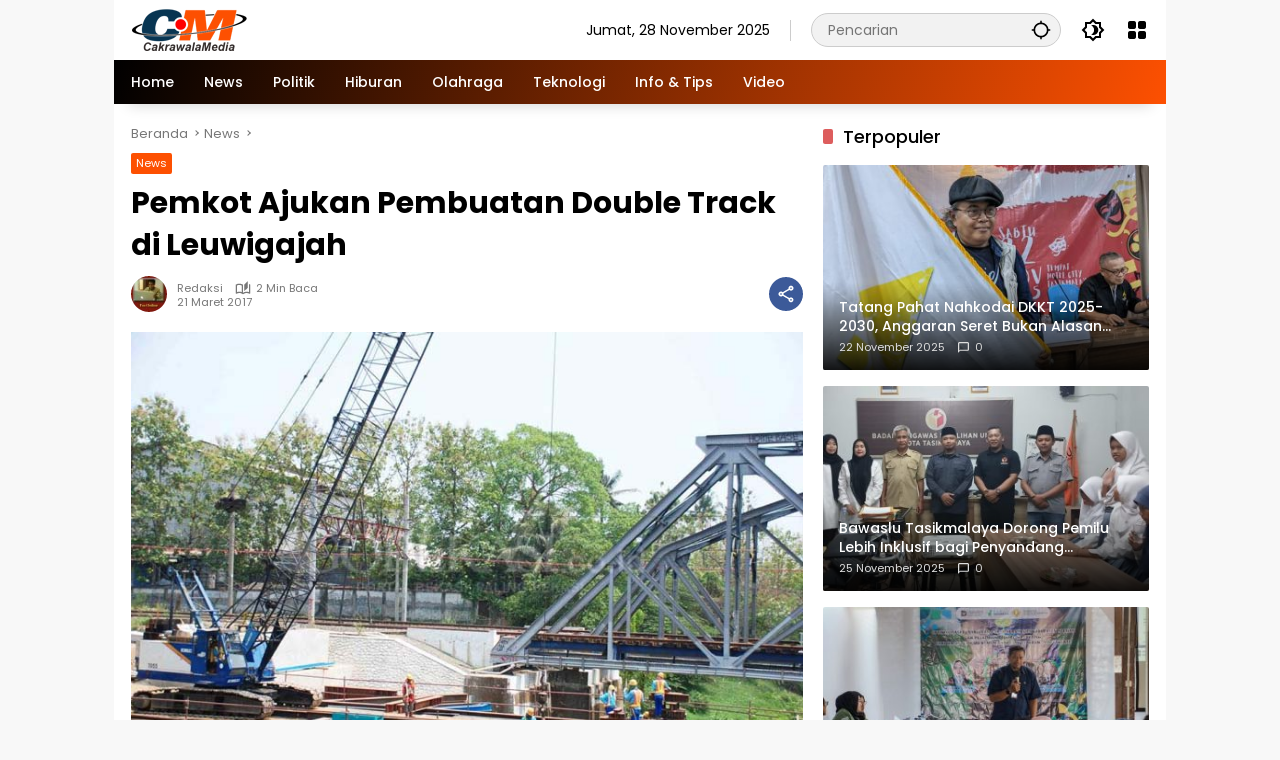

--- FILE ---
content_type: text/html; charset=UTF-8
request_url: https://www.cakrawalamedia.co.id/pemkot-ajukan-pembuatan-double-track-di-leuwigajah/
body_size: 16050
content:
<!doctype html>
<html lang="id">
<head>
	<script async src="https://pagead2.googlesyndication.com/pagead/js/adsbygoogle.js?client=ca-pub-7637073932137018"
     crossorigin="anonymous"></script>
	<meta charset="UTF-8">
	<meta name="viewport" content="width=device-width, initial-scale=1">
	<link rel="profile" href="https://gmpg.org/xfn/11">

	<meta name='robots' content='index, follow, max-image-preview:large, max-snippet:-1, max-video-preview:-1' />

	<!-- This site is optimized with the Yoast SEO plugin v21.5 - https://yoast.com/wordpress/plugins/seo/ -->
	<title>Pemkot Ajukan Pembuatan Double Track di Leuwigajah - cakrawalamedia.co.id</title>
	<link rel="canonical" href="https://www.cakrawalamedia.co.id/pemkot-ajukan-pembuatan-double-track-di-leuwigajah/" />
	<meta property="og:locale" content="id_ID" />
	<meta property="og:type" content="article" />
	<meta property="og:title" content="Pemkot Ajukan Pembuatan Double Track di Leuwigajah - cakrawalamedia.co.id" />
	<meta property="og:description" content="CIMAHI, (CAMEON) &#8211; Badan Perencanaan Pembangunan (Bappeda) Kota..." />
	<meta property="og:url" content="https://www.cakrawalamedia.co.id/pemkot-ajukan-pembuatan-double-track-di-leuwigajah/" />
	<meta property="og:site_name" content="cakrawalamedia.co.id" />
	<meta property="article:author" content="https://facebook.com/camon.online" />
	<meta property="article:published_time" content="2017-03-20T18:47:34+00:00" />
	<meta property="og:image" content="https://www.cakrawalamedia.co.id/wp-content/uploads/2017/03/Pemkot-Ajukan-Pembuatan-Double-Track-di-Leuwigajah.jpg" />
	<meta property="og:image:width" content="730" />
	<meta property="og:image:height" content="488" />
	<meta property="og:image:type" content="image/jpeg" />
	<meta name="author" content="Redaksi" />
	<meta name="twitter:card" content="summary_large_image" />
	<meta name="twitter:label1" content="Ditulis oleh" />
	<meta name="twitter:data1" content="Redaksi" />
	<meta name="twitter:label2" content="Estimasi waktu membaca" />
	<meta name="twitter:data2" content="1 menit" />
	<script type="application/ld+json" class="yoast-schema-graph">{"@context":"https://schema.org","@graph":[{"@type":"Article","@id":"https://www.cakrawalamedia.co.id/pemkot-ajukan-pembuatan-double-track-di-leuwigajah/#article","isPartOf":{"@id":"https://www.cakrawalamedia.co.id/pemkot-ajukan-pembuatan-double-track-di-leuwigajah/"},"author":{"name":"Redaksi","@id":"https://www.cakrawalamedia.co.id/#/schema/person/e2ed01241f4a09c618d0d9035a6a69a8"},"headline":"Pemkot Ajukan Pembuatan Double Track di Leuwigajah","datePublished":"2017-03-20T18:47:34+00:00","dateModified":"2017-03-20T18:47:34+00:00","mainEntityOfPage":{"@id":"https://www.cakrawalamedia.co.id/pemkot-ajukan-pembuatan-double-track-di-leuwigajah/"},"wordCount":260,"commentCount":0,"publisher":{"@id":"https://www.cakrawalamedia.co.id/#organization"},"image":{"@id":"https://www.cakrawalamedia.co.id/pemkot-ajukan-pembuatan-double-track-di-leuwigajah/#primaryimage"},"thumbnailUrl":"https://www.cakrawalamedia.co.id/wp-content/uploads/2017/03/Pemkot-Ajukan-Pembuatan-Double-Track-di-Leuwigajah.jpg","keywords":["Bappeda Kota Cimahi","Berita Cimahi","Jemba Leuwigajahtan"],"articleSection":["News"],"inLanguage":"id","potentialAction":[{"@type":"CommentAction","name":"Comment","target":["https://www.cakrawalamedia.co.id/pemkot-ajukan-pembuatan-double-track-di-leuwigajah/#respond"]}]},{"@type":"WebPage","@id":"https://www.cakrawalamedia.co.id/pemkot-ajukan-pembuatan-double-track-di-leuwigajah/","url":"https://www.cakrawalamedia.co.id/pemkot-ajukan-pembuatan-double-track-di-leuwigajah/","name":"Pemkot Ajukan Pembuatan Double Track di Leuwigajah - cakrawalamedia.co.id","isPartOf":{"@id":"https://www.cakrawalamedia.co.id/#website"},"primaryImageOfPage":{"@id":"https://www.cakrawalamedia.co.id/pemkot-ajukan-pembuatan-double-track-di-leuwigajah/#primaryimage"},"image":{"@id":"https://www.cakrawalamedia.co.id/pemkot-ajukan-pembuatan-double-track-di-leuwigajah/#primaryimage"},"thumbnailUrl":"https://www.cakrawalamedia.co.id/wp-content/uploads/2017/03/Pemkot-Ajukan-Pembuatan-Double-Track-di-Leuwigajah.jpg","datePublished":"2017-03-20T18:47:34+00:00","dateModified":"2017-03-20T18:47:34+00:00","breadcrumb":{"@id":"https://www.cakrawalamedia.co.id/pemkot-ajukan-pembuatan-double-track-di-leuwigajah/#breadcrumb"},"inLanguage":"id","potentialAction":[{"@type":"ReadAction","target":["https://www.cakrawalamedia.co.id/pemkot-ajukan-pembuatan-double-track-di-leuwigajah/"]}]},{"@type":"ImageObject","inLanguage":"id","@id":"https://www.cakrawalamedia.co.id/pemkot-ajukan-pembuatan-double-track-di-leuwigajah/#primaryimage","url":"https://www.cakrawalamedia.co.id/wp-content/uploads/2017/03/Pemkot-Ajukan-Pembuatan-Double-Track-di-Leuwigajah.jpg","contentUrl":"https://www.cakrawalamedia.co.id/wp-content/uploads/2017/03/Pemkot-Ajukan-Pembuatan-Double-Track-di-Leuwigajah.jpg","width":730,"height":488,"caption":"Gambar Ilustrasi"},{"@type":"BreadcrumbList","@id":"https://www.cakrawalamedia.co.id/pemkot-ajukan-pembuatan-double-track-di-leuwigajah/#breadcrumb","itemListElement":[{"@type":"ListItem","position":1,"name":"Beranda","item":"https://www.cakrawalamedia.co.id/"},{"@type":"ListItem","position":2,"name":"Pemkot Ajukan Pembuatan Double Track di Leuwigajah"}]},{"@type":"WebSite","@id":"https://www.cakrawalamedia.co.id/#website","url":"https://www.cakrawalamedia.co.id/","name":"cakrawalamedia.co.id","description":"Fakta Apa Adanya","publisher":{"@id":"https://www.cakrawalamedia.co.id/#organization"},"potentialAction":[{"@type":"SearchAction","target":{"@type":"EntryPoint","urlTemplate":"https://www.cakrawalamedia.co.id/?s={search_term_string}"},"query-input":"required name=search_term_string"}],"inLanguage":"id"},{"@type":"Organization","@id":"https://www.cakrawalamedia.co.id/#organization","name":"cakrawalamedia.co.id","url":"https://www.cakrawalamedia.co.id/","logo":{"@type":"ImageObject","inLanguage":"id","@id":"https://www.cakrawalamedia.co.id/#/schema/logo/image/","url":"https://www.cakrawalamedia.co.id/wp-content/uploads/2024/08/cropped-logo-cm-350X45.png","contentUrl":"https://www.cakrawalamedia.co.id/wp-content/uploads/2024/08/cropped-logo-cm-350X45.png","width":350,"height":45,"caption":"cakrawalamedia.co.id"},"image":{"@id":"https://www.cakrawalamedia.co.id/#/schema/logo/image/"}},{"@type":"Person","@id":"https://www.cakrawalamedia.co.id/#/schema/person/e2ed01241f4a09c618d0d9035a6a69a8","name":"Redaksi","image":{"@type":"ImageObject","inLanguage":"id","@id":"https://www.cakrawalamedia.co.id/#/schema/person/image/","url":"https://secure.gravatar.com/avatar/df603577cfa1889a0d0e6da412d44600?s=96&d=mm&r=g","contentUrl":"https://secure.gravatar.com/avatar/df603577cfa1889a0d0e6da412d44600?s=96&d=mm&r=g","caption":"Redaksi"},"sameAs":["http://www.cakrawalamedia.co.id/","https://facebook.com/camon.online"],"url":"https://www.cakrawalamedia.co.id/author/administrator/"}]}</script>
	<!-- / Yoast SEO plugin. -->


<link rel="alternate" type="application/rss+xml" title="cakrawalamedia.co.id &raquo; Feed" href="https://www.cakrawalamedia.co.id/feed/" />
<link rel="alternate" type="application/rss+xml" title="cakrawalamedia.co.id &raquo; Umpan Komentar" href="https://www.cakrawalamedia.co.id/comments/feed/" />
<link rel="alternate" type="application/rss+xml" title="cakrawalamedia.co.id &raquo; Pemkot Ajukan Pembuatan Double Track di Leuwigajah Umpan Komentar" href="https://www.cakrawalamedia.co.id/pemkot-ajukan-pembuatan-double-track-di-leuwigajah/feed/" />
<script>
window._wpemojiSettings = {"baseUrl":"https:\/\/s.w.org\/images\/core\/emoji\/14.0.0\/72x72\/","ext":".png","svgUrl":"https:\/\/s.w.org\/images\/core\/emoji\/14.0.0\/svg\/","svgExt":".svg","source":{"concatemoji":"https:\/\/www.cakrawalamedia.co.id\/wp-includes\/js\/wp-emoji-release.min.js?ver=6.2.8"}};
/*! This file is auto-generated */
!function(e,a,t){var n,r,o,i=a.createElement("canvas"),p=i.getContext&&i.getContext("2d");function s(e,t){p.clearRect(0,0,i.width,i.height),p.fillText(e,0,0);e=i.toDataURL();return p.clearRect(0,0,i.width,i.height),p.fillText(t,0,0),e===i.toDataURL()}function c(e){var t=a.createElement("script");t.src=e,t.defer=t.type="text/javascript",a.getElementsByTagName("head")[0].appendChild(t)}for(o=Array("flag","emoji"),t.supports={everything:!0,everythingExceptFlag:!0},r=0;r<o.length;r++)t.supports[o[r]]=function(e){if(p&&p.fillText)switch(p.textBaseline="top",p.font="600 32px Arial",e){case"flag":return s("\ud83c\udff3\ufe0f\u200d\u26a7\ufe0f","\ud83c\udff3\ufe0f\u200b\u26a7\ufe0f")?!1:!s("\ud83c\uddfa\ud83c\uddf3","\ud83c\uddfa\u200b\ud83c\uddf3")&&!s("\ud83c\udff4\udb40\udc67\udb40\udc62\udb40\udc65\udb40\udc6e\udb40\udc67\udb40\udc7f","\ud83c\udff4\u200b\udb40\udc67\u200b\udb40\udc62\u200b\udb40\udc65\u200b\udb40\udc6e\u200b\udb40\udc67\u200b\udb40\udc7f");case"emoji":return!s("\ud83e\udef1\ud83c\udffb\u200d\ud83e\udef2\ud83c\udfff","\ud83e\udef1\ud83c\udffb\u200b\ud83e\udef2\ud83c\udfff")}return!1}(o[r]),t.supports.everything=t.supports.everything&&t.supports[o[r]],"flag"!==o[r]&&(t.supports.everythingExceptFlag=t.supports.everythingExceptFlag&&t.supports[o[r]]);t.supports.everythingExceptFlag=t.supports.everythingExceptFlag&&!t.supports.flag,t.DOMReady=!1,t.readyCallback=function(){t.DOMReady=!0},t.supports.everything||(n=function(){t.readyCallback()},a.addEventListener?(a.addEventListener("DOMContentLoaded",n,!1),e.addEventListener("load",n,!1)):(e.attachEvent("onload",n),a.attachEvent("onreadystatechange",function(){"complete"===a.readyState&&t.readyCallback()})),(e=t.source||{}).concatemoji?c(e.concatemoji):e.wpemoji&&e.twemoji&&(c(e.twemoji),c(e.wpemoji)))}(window,document,window._wpemojiSettings);
</script>
<style>
img.wp-smiley,
img.emoji {
	display: inline !important;
	border: none !important;
	box-shadow: none !important;
	height: 1em !important;
	width: 1em !important;
	margin: 0 0.07em !important;
	vertical-align: -0.1em !important;
	background: none !important;
	padding: 0 !important;
}
</style>
	<link rel='stylesheet' id='wpmedia-fonts-css' href='https://www.cakrawalamedia.co.id/wp-content/fonts/3bd5ab57a01eeb31257061bba810ae5a.css?ver=1.0.6' media='all' />
<link rel='stylesheet' id='wpmedia-style-css' href='https://www.cakrawalamedia.co.id/wp-content/themes/wpmedia/style.css?ver=1.0.6' media='all' />
<style id='wpmedia-style-inline-css'>
h1,h2,h3,h4,h5,h6,.reltitle,.site-title,.gmr-mainmenu ul > li > a,.gmr-secondmenu-dropdown ul > li > a,.gmr-sidemenu ul li a,.gmr-sidemenu .side-textsocial,.heading-text,.gmr-mobilemenu ul li a,#navigationamp ul li a{font-family:Poppins;font-weight:500;}h1 strong,h2 strong,h3 strong,h4 strong,h5 strong,h6 strong{font-weight:700;}.entry-content-single{font-size:16px;}body{font-family:Poppins;--font-reguler:400;--font-bold:700;--mainmenu-bgcolor:#000000;--mainmenu-secondbgcolor:#fd5001;--background-color:#f8f8f8;--main-color:#000000;--widget-title:#000000;--link-color-body:#000000;--hoverlink-color-body:#fd5001;--border-color:#cccccc;--button-bgcolor:#fd5001;--button-color:#ffffff;--header-bgcolor:#ffffff;--topnav-color:#000000;--topnav-link-color:#000000;--topnav-linkhover-color:#d9091b;--mainmenu-color:#ffffff;--mainmenu-hovercolor:#f1c40f;--content-bgcolor:#ffffff;--content-greycolor:#777777;--greybody-bgcolor:#eeeeee;--footer-bgcolor:#ffffff;--footer-color:#666666;--footer-linkcolor:#212121;--footer-hover-linkcolor:#d9091b;}body,body.dark-theme{--scheme-color:#fd5001;--secondscheme-color:#fd5001;--mainmenu-direction:107deg;}/* Generate Using Cache */
</style>
<link rel="https://api.w.org/" href="https://www.cakrawalamedia.co.id/wp-json/" /><link rel="alternate" type="application/json" href="https://www.cakrawalamedia.co.id/wp-json/wp/v2/posts/11747" /><link rel="EditURI" type="application/rsd+xml" title="RSD" href="https://www.cakrawalamedia.co.id/xmlrpc.php?rsd" />
<link rel="wlwmanifest" type="application/wlwmanifest+xml" href="https://www.cakrawalamedia.co.id/wp-includes/wlwmanifest.xml" />
<meta name="generator" content="WordPress 6.2.8" />
<link rel='shortlink' href='https://www.cakrawalamedia.co.id/?p=11747' />
<link rel="alternate" type="application/json+oembed" href="https://www.cakrawalamedia.co.id/wp-json/oembed/1.0/embed?url=https%3A%2F%2Fwww.cakrawalamedia.co.id%2Fpemkot-ajukan-pembuatan-double-track-di-leuwigajah%2F" />
<link rel="alternate" type="text/xml+oembed" href="https://www.cakrawalamedia.co.id/wp-json/oembed/1.0/embed?url=https%3A%2F%2Fwww.cakrawalamedia.co.id%2Fpemkot-ajukan-pembuatan-double-track-di-leuwigajah%2F&#038;format=xml" />
<link rel="pingback" href="https://www.cakrawalamedia.co.id/xmlrpc.php"><!-- Google tag (gtag.js) -->
<script async src="https://www.googletagmanager.com/gtag/js?id=G-7ETLT77XEV"></script>
<script>
  window.dataLayer = window.dataLayer || [];
  function gtag(){dataLayer.push(arguments);}
  gtag('js', new Date());

  gtag('config', 'G-7ETLT77XEV');
</script>


<script async src="https://pagead2.googlesyndication.com/pagead/js/adsbygoogle.js?client=ca-pub-8329043560924561"
     crossorigin="anonymous"></script><link rel="icon" href="https://www.cakrawalamedia.co.id/wp-content/uploads/2023/11/cropped-ICON-Orange-80x80.png" sizes="32x32" />
<link rel="icon" href="https://www.cakrawalamedia.co.id/wp-content/uploads/2023/11/cropped-ICON-Orange.png" sizes="192x192" />
<link rel="apple-touch-icon" href="https://www.cakrawalamedia.co.id/wp-content/uploads/2023/11/cropped-ICON-Orange.png" />
<meta name="msapplication-TileImage" content="https://www.cakrawalamedia.co.id/wp-content/uploads/2023/11/cropped-ICON-Orange.png" />
		<style id="wp-custom-css">
			.gmr-iconnotif {
    display: none;
}		</style>
			

</head>

<body class="post-template-default single single-post postid-11747 single-format-standard wp-custom-logo wp-embed-responsive idtheme kentooz gmr-box-layout">
<svg xmlns="http://www.w3.org/2000/svg" viewBox="0 0 0 0" width="0" height="0" focusable="false" role="none" style="visibility: hidden; position: absolute; left: -9999px; overflow: hidden;" ><defs><filter id="wp-duotone-dark-grayscale"><feColorMatrix color-interpolation-filters="sRGB" type="matrix" values=" .299 .587 .114 0 0 .299 .587 .114 0 0 .299 .587 .114 0 0 .299 .587 .114 0 0 " /><feComponentTransfer color-interpolation-filters="sRGB" ><feFuncR type="table" tableValues="0 0.49803921568627" /><feFuncG type="table" tableValues="0 0.49803921568627" /><feFuncB type="table" tableValues="0 0.49803921568627" /><feFuncA type="table" tableValues="1 1" /></feComponentTransfer><feComposite in2="SourceGraphic" operator="in" /></filter></defs></svg><svg xmlns="http://www.w3.org/2000/svg" viewBox="0 0 0 0" width="0" height="0" focusable="false" role="none" style="visibility: hidden; position: absolute; left: -9999px; overflow: hidden;" ><defs><filter id="wp-duotone-grayscale"><feColorMatrix color-interpolation-filters="sRGB" type="matrix" values=" .299 .587 .114 0 0 .299 .587 .114 0 0 .299 .587 .114 0 0 .299 .587 .114 0 0 " /><feComponentTransfer color-interpolation-filters="sRGB" ><feFuncR type="table" tableValues="0 1" /><feFuncG type="table" tableValues="0 1" /><feFuncB type="table" tableValues="0 1" /><feFuncA type="table" tableValues="1 1" /></feComponentTransfer><feComposite in2="SourceGraphic" operator="in" /></filter></defs></svg><svg xmlns="http://www.w3.org/2000/svg" viewBox="0 0 0 0" width="0" height="0" focusable="false" role="none" style="visibility: hidden; position: absolute; left: -9999px; overflow: hidden;" ><defs><filter id="wp-duotone-purple-yellow"><feColorMatrix color-interpolation-filters="sRGB" type="matrix" values=" .299 .587 .114 0 0 .299 .587 .114 0 0 .299 .587 .114 0 0 .299 .587 .114 0 0 " /><feComponentTransfer color-interpolation-filters="sRGB" ><feFuncR type="table" tableValues="0.54901960784314 0.98823529411765" /><feFuncG type="table" tableValues="0 1" /><feFuncB type="table" tableValues="0.71764705882353 0.25490196078431" /><feFuncA type="table" tableValues="1 1" /></feComponentTransfer><feComposite in2="SourceGraphic" operator="in" /></filter></defs></svg><svg xmlns="http://www.w3.org/2000/svg" viewBox="0 0 0 0" width="0" height="0" focusable="false" role="none" style="visibility: hidden; position: absolute; left: -9999px; overflow: hidden;" ><defs><filter id="wp-duotone-blue-red"><feColorMatrix color-interpolation-filters="sRGB" type="matrix" values=" .299 .587 .114 0 0 .299 .587 .114 0 0 .299 .587 .114 0 0 .299 .587 .114 0 0 " /><feComponentTransfer color-interpolation-filters="sRGB" ><feFuncR type="table" tableValues="0 1" /><feFuncG type="table" tableValues="0 0.27843137254902" /><feFuncB type="table" tableValues="0.5921568627451 0.27843137254902" /><feFuncA type="table" tableValues="1 1" /></feComponentTransfer><feComposite in2="SourceGraphic" operator="in" /></filter></defs></svg><svg xmlns="http://www.w3.org/2000/svg" viewBox="0 0 0 0" width="0" height="0" focusable="false" role="none" style="visibility: hidden; position: absolute; left: -9999px; overflow: hidden;" ><defs><filter id="wp-duotone-midnight"><feColorMatrix color-interpolation-filters="sRGB" type="matrix" values=" .299 .587 .114 0 0 .299 .587 .114 0 0 .299 .587 .114 0 0 .299 .587 .114 0 0 " /><feComponentTransfer color-interpolation-filters="sRGB" ><feFuncR type="table" tableValues="0 0" /><feFuncG type="table" tableValues="0 0.64705882352941" /><feFuncB type="table" tableValues="0 1" /><feFuncA type="table" tableValues="1 1" /></feComponentTransfer><feComposite in2="SourceGraphic" operator="in" /></filter></defs></svg><svg xmlns="http://www.w3.org/2000/svg" viewBox="0 0 0 0" width="0" height="0" focusable="false" role="none" style="visibility: hidden; position: absolute; left: -9999px; overflow: hidden;" ><defs><filter id="wp-duotone-magenta-yellow"><feColorMatrix color-interpolation-filters="sRGB" type="matrix" values=" .299 .587 .114 0 0 .299 .587 .114 0 0 .299 .587 .114 0 0 .299 .587 .114 0 0 " /><feComponentTransfer color-interpolation-filters="sRGB" ><feFuncR type="table" tableValues="0.78039215686275 1" /><feFuncG type="table" tableValues="0 0.94901960784314" /><feFuncB type="table" tableValues="0.35294117647059 0.47058823529412" /><feFuncA type="table" tableValues="1 1" /></feComponentTransfer><feComposite in2="SourceGraphic" operator="in" /></filter></defs></svg><svg xmlns="http://www.w3.org/2000/svg" viewBox="0 0 0 0" width="0" height="0" focusable="false" role="none" style="visibility: hidden; position: absolute; left: -9999px; overflow: hidden;" ><defs><filter id="wp-duotone-purple-green"><feColorMatrix color-interpolation-filters="sRGB" type="matrix" values=" .299 .587 .114 0 0 .299 .587 .114 0 0 .299 .587 .114 0 0 .299 .587 .114 0 0 " /><feComponentTransfer color-interpolation-filters="sRGB" ><feFuncR type="table" tableValues="0.65098039215686 0.40392156862745" /><feFuncG type="table" tableValues="0 1" /><feFuncB type="table" tableValues="0.44705882352941 0.4" /><feFuncA type="table" tableValues="1 1" /></feComponentTransfer><feComposite in2="SourceGraphic" operator="in" /></filter></defs></svg><svg xmlns="http://www.w3.org/2000/svg" viewBox="0 0 0 0" width="0" height="0" focusable="false" role="none" style="visibility: hidden; position: absolute; left: -9999px; overflow: hidden;" ><defs><filter id="wp-duotone-blue-orange"><feColorMatrix color-interpolation-filters="sRGB" type="matrix" values=" .299 .587 .114 0 0 .299 .587 .114 0 0 .299 .587 .114 0 0 .299 .587 .114 0 0 " /><feComponentTransfer color-interpolation-filters="sRGB" ><feFuncR type="table" tableValues="0.098039215686275 1" /><feFuncG type="table" tableValues="0 0.66274509803922" /><feFuncB type="table" tableValues="0.84705882352941 0.41960784313725" /><feFuncA type="table" tableValues="1 1" /></feComponentTransfer><feComposite in2="SourceGraphic" operator="in" /></filter></defs></svg>	<a class="skip-link screen-reader-text" href="#primary">Langsung ke konten</a>
		<div id="page" class="site">
		<div id="topnavwrap" class="gmr-topnavwrap clearfix">
			<div class="container">
				<header id="masthead" class="list-flex site-header">
					<div class="row-flex gmr-navleft">
						<div class="site-branding">
							<div class="gmr-logo"><a class="custom-logo-link" href="https://www.cakrawalamedia.co.id" title="cakrawalamedia.co.id" rel="home"><img class="custom-logo" src="https://www.cakrawalamedia.co.id/wp-content/uploads/2024/08/cropped-logo-cm-350X45.png" width="350" height="45" alt="cakrawalamedia.co.id" loading="lazy" /></a></div>						</div><!-- .site-branding -->
					</div>

					<div class="row-flex gmr-navright">
						<span class="gmr-top-date" data-lang="id"></span><div class="gmr-search desktop-only">
				<form method="get" class="gmr-searchform searchform" action="https://www.cakrawalamedia.co.id/">
					<input type="text" name="s" id="s" placeholder="Pencarian" />
					<input type="hidden" name="post_type[]" value="post" />
					<button type="submit" role="button" class="gmr-search-submit gmr-search-icon" aria-label="Kirim">
						<svg xmlns="http://www.w3.org/2000/svg" height="24px" viewBox="0 0 24 24" width="24px" fill="currentColor"><path d="M0 0h24v24H0V0z" fill="none"/><path d="M20.94 11c-.46-4.17-3.77-7.48-7.94-7.94V1h-2v2.06C6.83 3.52 3.52 6.83 3.06 11H1v2h2.06c.46 4.17 3.77 7.48 7.94 7.94V23h2v-2.06c4.17-.46 7.48-3.77 7.94-7.94H23v-2h-2.06zM12 19c-3.87 0-7-3.13-7-7s3.13-7 7-7 7 3.13 7 7-3.13 7-7 7z"/></svg>
					</button>
				</form>
			</div><button role="button" class="darkmode-button topnav-button" aria-label="Mode Gelap"><svg xmlns="http://www.w3.org/2000/svg" height="24px" viewBox="0 0 24 24" width="24px" fill="currentColor"><path d="M0 0h24v24H0V0z" fill="none"/><path d="M20 8.69V4h-4.69L12 .69 8.69 4H4v4.69L.69 12 4 15.31V20h4.69L12 23.31 15.31 20H20v-4.69L23.31 12 20 8.69zm-2 5.79V18h-3.52L12 20.48 9.52 18H6v-3.52L3.52 12 6 9.52V6h3.52L12 3.52 14.48 6H18v3.52L20.48 12 18 14.48zM12.29 7c-.74 0-1.45.17-2.08.46 1.72.79 2.92 2.53 2.92 4.54s-1.2 3.75-2.92 4.54c.63.29 1.34.46 2.08.46 2.76 0 5-2.24 5-5s-2.24-5-5-5z"/></svg></button><div class="gmr-menugrid-btn gmrclick-container"><button id="menugrid-button" class="topnav-button gmrbtnclick" aria-label="Buka Menu"><svg xmlns="http://www.w3.org/2000/svg" enable-background="new 0 0 24 24" height="24px" viewBox="0 0 24 24" width="24px" fill="currentColor"><g><rect fill="none" height="24" width="24"/></g><g><g><path d="M5,11h4c1.1,0,2-0.9,2-2V5c0-1.1-0.9-2-2-2H5C3.9,3,3,3.9,3,5v4C3,10.1,3.9,11,5,11z"/><path d="M5,21h4c1.1,0,2-0.9,2-2v-4c0-1.1-0.9-2-2-2H5c-1.1,0-2,0.9-2,2v4C3,20.1,3.9,21,5,21z"/><path d="M13,5v4c0,1.1,0.9,2,2,2h4c1.1,0,2-0.9,2-2V5c0-1.1-0.9-2-2-2h-4C13.9,3,13,3.9,13,5z"/><path d="M15,21h4c1.1,0,2-0.9,2-2v-4c0-1.1-0.9-2-2-2h-4c-1.1,0-2,0.9-2,2v4C13,20.1,13.9,21,15,21z"/></g></g></svg></button><div id="dropdown-container" class="gmr-secondmenu-dropdown gmr-dropdown col-2"><ul id="secondary-menu" class="menu"><li id="menu-item-55181" class="menu-item menu-item-type-taxonomy menu-item-object-category menu-item-55181"><a href="https://www.cakrawalamedia.co.id/khazanah/">Khazanah</a></li>
<li id="menu-item-55182" class="menu-item menu-item-type-taxonomy menu-item-object-category menu-item-55182"><a href="https://www.cakrawalamedia.co.id/manasuka/hiburan/">Hiburan</a></li>
<li id="menu-item-55183" class="menu-item menu-item-type-taxonomy menu-item-object-category menu-item-55183"><a href="https://www.cakrawalamedia.co.id/manasuka/info-tips/">Info &amp; Tips</a></li>
<li id="menu-item-55185" class="menu-item menu-item-type-taxonomy menu-item-object-category menu-item-55185"><a href="https://www.cakrawalamedia.co.id/manasuka/teknologi/">Teknologi</a></li>
</ul></div></div><button id="gmr-responsive-menu" role="button" class="mobile-only" aria-label="Menu" data-target="#gmr-sidemenu-id" data-toggle="onoffcanvas" aria-expanded="false" rel="nofollow"><svg xmlns="http://www.w3.org/2000/svg" width="24" height="24" viewBox="0 0 24 24"><path fill="currentColor" d="m19.31 18.9l3.08 3.1L21 23.39l-3.12-3.07c-.69.43-1.51.68-2.38.68c-2.5 0-4.5-2-4.5-4.5s2-4.5 4.5-4.5s4.5 2 4.5 4.5c0 .88-.25 1.71-.69 2.4m-3.81.1a2.5 2.5 0 0 0 0-5a2.5 2.5 0 0 0 0 5M21 4v2H3V4h18M3 16v-2h6v2H3m0-5V9h18v2h-2.03c-1.01-.63-2.2-1-3.47-1s-2.46.37-3.47 1H3Z"/></svg></button>					</div>
				</header>
			</div><!-- .container -->
			<nav id="main-nav" class="main-navigation gmr-mainmenu">
				<div class="container">
					<ul id="primary-menu" class="menu"><li id="menu-item-1199" class="menu-item menu-item-type-custom menu-item-object-custom menu-item-home menu-item-1199"><a href="https://www.cakrawalamedia.co.id/"><span>Home</span></a></li>
<li id="menu-item-55201" class="menu-item menu-item-type-taxonomy menu-item-object-category current-post-ancestor current-menu-parent current-post-parent menu-item-55201"><a href="https://www.cakrawalamedia.co.id/news/"><span>News</span></a></li>
<li id="menu-item-55270" class="menu-item menu-item-type-taxonomy menu-item-object-category menu-item-55270"><a href="https://www.cakrawalamedia.co.id/politik/"><span>Politik</span></a></li>
<li id="menu-item-55248" class="menu-item menu-item-type-taxonomy menu-item-object-category menu-item-55248"><a href="https://www.cakrawalamedia.co.id/manasuka/hiburan/"><span>Hiburan</span></a></li>
<li id="menu-item-55249" class="menu-item menu-item-type-taxonomy menu-item-object-category menu-item-55249"><a href="https://www.cakrawalamedia.co.id/manasuka/olahraga/"><span>Olahraga</span></a></li>
<li id="menu-item-55250" class="menu-item menu-item-type-taxonomy menu-item-object-category menu-item-55250"><a href="https://www.cakrawalamedia.co.id/manasuka/teknologi/"><span>Teknologi</span></a></li>
<li id="menu-item-54075" class="menu-item menu-item-type-taxonomy menu-item-object-category menu-item-54075"><a href="https://www.cakrawalamedia.co.id/manasuka/info-tips/"><span>Info &amp; Tips</span></a></li>
<li id="menu-item-58108" class="menu-item menu-item-type-taxonomy menu-item-object-category menu-item-58108"><a href="https://www.cakrawalamedia.co.id/video/"><span>Video</span></a></li>
</ul>				</div>
			</nav><!-- #main-nav -->
		</div><!-- #topnavwrap -->

				
		
		
		<div id="content" class="gmr-content">
			<div class="container">
				<div class="row">
<main id="primary" class="site-main col-md-8">
	
<article id="post-11747" class="post type-post hentry content-single">
				<div class="breadcrumbs" itemscope itemtype="https://schema.org/BreadcrumbList">
																						<span class="first-cl" itemprop="itemListElement" itemscope itemtype="https://schema.org/ListItem">
								<a itemscope itemtype="https://schema.org/WebPage" itemprop="item" itemid="https://www.cakrawalamedia.co.id/" href="https://www.cakrawalamedia.co.id/"><span itemprop="name">Beranda</span></a>
								<span itemprop="position" content="1"></span>
							</span>
												<span class="separator"></span>
																											<span class="0-cl" itemprop="itemListElement" itemscope itemtype="http://schema.org/ListItem">
								<a itemscope itemtype="https://schema.org/WebPage" itemprop="item" itemid="https://www.cakrawalamedia.co.id/news/" href="https://www.cakrawalamedia.co.id/news/"><span itemprop="name">News</span></a>
								<span itemprop="position" content="2"></span>
							</span>
												<span class="separator"></span>
																				<span class="last-cl" itemscope itemtype="https://schema.org/ListItem">
						<span itemprop="name">Pemkot Ajukan Pembuatan Double Track di Leuwigajah</span>
						<span itemprop="position" content="3"></span>
						</span>
												</div>
				<header class="entry-header entry-header-single">
		<span class="cat-links-content"><a href="https://www.cakrawalamedia.co.id/news/" title="Lihat semua posts di News">News</a></span><h1 class="entry-title"><strong>Pemkot Ajukan Pembuatan Double Track di Leuwigajah</strong></h1><div class="list-flex clearfix"><div class="gmr-gravatar-metasingle"><a class="url" href="https://www.cakrawalamedia.co.id/author/administrator/" title="Permalink ke: Redaksi"><img alt='' src='https://secure.gravatar.com/avatar/df603577cfa1889a0d0e6da412d44600?s=40&#038;d=mm&#038;r=g' srcset='https://secure.gravatar.com/avatar/df603577cfa1889a0d0e6da412d44600?s=80&#038;d=mm&#038;r=g 2x' class='avatar avatar-40 photo img-cicle' height='40' width='40' loading='lazy' decoding='async'/></a></div><div class="gmr-content-metasingle"><div class="meta-content"><span class="author vcard"><a class="url fn n" href="https://www.cakrawalamedia.co.id/author/administrator/" title="Redaksi">Redaksi</a></span><span class="count-text"><svg xmlns="http://www.w3.org/2000/svg" enable-background="new 0 0 24 24" height="24px" viewBox="0 0 24 24" width="24px" fill="currentColor"><g><rect fill="none" height="24" width="24" x="0"/></g><g><path d="M22.47,5.2C22,4.96,21.51,4.76,21,4.59v12.03C19.86,16.21,18.69,16,17.5,16c-1.9,0-3.78,0.54-5.5,1.58V5.48 C10.38,4.55,8.51,4,6.5,4C4.71,4,3.02,4.44,1.53,5.2C1.2,5.36,1,5.71,1,6.08v12.08c0,0.58,0.47,0.99,1,0.99 c0.16,0,0.32-0.04,0.48-0.12C3.69,18.4,5.05,18,6.5,18c2.07,0,3.98,0.82,5.5,2c1.52-1.18,3.43-2,5.5-2c1.45,0,2.81,0.4,4.02,1.04 c0.16,0.08,0.32,0.12,0.48,0.12c0.52,0,1-0.41,1-0.99V6.08C23,5.71,22.8,5.36,22.47,5.2z M10,16.62C8.86,16.21,7.69,16,6.5,16 c-1.19,0-2.36,0.21-3.5,0.62V6.71C4.11,6.24,5.28,6,6.5,6C7.7,6,8.89,6.25,10,6.72V16.62z M19,0.5l-5,5V15l5-4.5V0.5z"/></g></svg><span class="in-count-text">2 min baca</span></span></div><div class="meta-content"><span class="posted-on"><time class="entry-date published updated" datetime="2017-03-21T01:47:34+07:00">21 Maret 2017</time></span></div></div><div class="gmr-content-share list-right"><div class="gmr-iconnotif"><div class="gmr-iconnotif-wrap"><svg xmlns="http://www.w3.org/2000/svg" height="24px" viewBox="0 0 24 24" width="24px" fill="currentColor"><path d="M0 0h24v24H0V0z" fill="none"/><path d="M12 6c3.79 0 7.17 2.13 8.82 5.5C19.17 14.87 15.79 17 12 17s-7.17-2.13-8.82-5.5C4.83 8.13 8.21 6 12 6m0-2C7 4 2.73 7.11 1 11.5 2.73 15.89 7 19 12 19s9.27-3.11 11-7.5C21.27 7.11 17 4 12 4zm0 5c1.38 0 2.5 1.12 2.5 2.5S13.38 14 12 14s-2.5-1.12-2.5-2.5S10.62 9 12 9m0-2c-2.48 0-4.5 2.02-4.5 4.5S9.52 16 12 16s4.5-2.02 4.5-4.5S14.48 7 12 7z"/></svg><span class="notif-number">328</span></div></div><div class="gmr-iconnotif"><a href="https://www.cakrawalamedia.co.id/pemkot-ajukan-pembuatan-double-track-di-leuwigajah/#respond"><svg xmlns="http://www.w3.org/2000/svg" height="24px" viewBox="0 0 24 24" width="24px" fill="currentColor"><path d="M0 0h24v24H0V0z" fill="none"/><path d="M15 4v7H5.17L4 12.17V4h11m1-2H3c-.55 0-1 .45-1 1v14l4-4h10c.55 0 1-.45 1-1V3c0-.55-.45-1-1-1zm5 4h-2v9H6v2c0 .55.45 1 1 1h11l4 4V7c0-.55-.45-1-1-1z"/></svg></a></div><button id="share-modal" data-modal="gmr-popupwrap" aria-label="Bagikan"><svg xmlns="http://www.w3.org/2000/svg" height="24px" viewBox="0 0 24 24" width="24px" fill="currentColor"><path d="M0 0h24v24H0V0z" fill="none"/><path d="M18 16.08c-.76 0-1.44.3-1.96.77L8.91 12.7c.05-.23.09-.46.09-.7s-.04-.47-.09-.7l7.05-4.11c.54.5 1.25.81 2.04.81 1.66 0 3-1.34 3-3s-1.34-3-3-3-3 1.34-3 3c0 .24.04.47.09.7L8.04 9.81C7.5 9.31 6.79 9 6 9c-1.66 0-3 1.34-3 3s1.34 3 3 3c.79 0 1.5-.31 2.04-.81l7.12 4.16c-.05.21-.08.43-.08.65 0 1.61 1.31 2.92 2.92 2.92s2.92-1.31 2.92-2.92c0-1.61-1.31-2.92-2.92-2.92zM18 4c.55 0 1 .45 1 1s-.45 1-1 1-1-.45-1-1 .45-1 1-1zM6 13c-.55 0-1-.45-1-1s.45-1 1-1 1 .45 1 1-.45 1-1 1zm12 7.02c-.55 0-1-.45-1-1s.45-1 1-1 1 .45 1 1-.45 1-1 1z"/></svg></button><div id="gmr-popupwrap" class="gmr-share-popup"><div class="gmr-modalbg close-modal"></div><div class="gmr-in-popup clearfix"><span class="idt-xclose close-modal">&times;</span><h4 class="main-textshare">Pemkot Ajukan Pembuatan Double Track di Leuwigajah</h4><div class="content-share"><div class="second-textshare">Sebarkan artikel ini</div><ul class="gmr-socialicon-share"><li class="facebook"><a href="https://www.facebook.com/sharer/sharer.php?u=https%3A%2F%2Fwww.cakrawalamedia.co.id%2Fpemkot-ajukan-pembuatan-double-track-di-leuwigajah%2F" target="_blank" rel="nofollow" data-title="Facebook" title="Facebook"><svg xmlns="http://www.w3.org/2000/svg" width="0.63em" height="1em" viewBox="0 0 320 512"><path fill="currentColor" d="m279.14 288l14.22-92.66h-88.91v-60.13c0-25.35 12.42-50.06 52.24-50.06h40.42V6.26S260.43 0 225.36 0c-73.22 0-121.08 44.38-121.08 124.72v70.62H22.89V288h81.39v224h100.17V288z"/></svg></a></li><li class="twitter"><a href="https://twitter.com/intent/tweet?url=https%3A%2F%2Fwww.cakrawalamedia.co.id%2Fpemkot-ajukan-pembuatan-double-track-di-leuwigajah%2F&amp;text=Pemkot%20Ajukan%20Pembuatan%20Double%20Track%20di%20Leuwigajah" target="_blank" rel="nofollow" data-title="Twitter" title="Twitter"><svg xmlns="http://www.w3.org/2000/svg" width="24" height="24" viewBox="0 0 24 24"><path fill="currentColor" d="M18.205 2.25h3.308l-7.227 8.26l8.502 11.24H16.13l-5.214-6.817L4.95 21.75H1.64l7.73-8.835L1.215 2.25H8.04l4.713 6.231l5.45-6.231Zm-1.161 17.52h1.833L7.045 4.126H5.078L17.044 19.77Z"/></svg></a></li><li class="telegram"><a href="https://t.me/share/url?url=https%3A%2F%2Fwww.cakrawalamedia.co.id%2Fpemkot-ajukan-pembuatan-double-track-di-leuwigajah%2F&amp;text=Pemkot%20Ajukan%20Pembuatan%20Double%20Track%20di%20Leuwigajah" target="_blank" rel="nofollow" data-title="Telegram" title="Telegram"><svg xmlns="http://www.w3.org/2000/svg" width="0.88em" height="1em" viewBox="0 0 448 512"><path fill="currentColor" d="m446.7 98.6l-67.6 318.8c-5.1 22.5-18.4 28.1-37.3 17.5l-103-75.9l-49.7 47.8c-5.5 5.5-10.1 10.1-20.7 10.1l7.4-104.9l190.9-172.5c8.3-7.4-1.8-11.5-12.9-4.1L117.8 284L16.2 252.2c-22.1-6.9-22.5-22.1 4.6-32.7L418.2 66.4c18.4-6.9 34.5 4.1 28.5 32.2z"/></svg></a></li><li class="pinterest"><a href="https://pinterest.com/pin/create/button/?url=https%3A%2F%2Fwww.cakrawalamedia.co.id%2Fpemkot-ajukan-pembuatan-double-track-di-leuwigajah%2F&amp;desciption=Pemkot%20Ajukan%20Pembuatan%20Double%20Track%20di%20Leuwigajah&amp;media=https%3A%2F%2Fwww.cakrawalamedia.co.id%2Fwp-content%2Fuploads%2F2017%2F03%2FPemkot-Ajukan-Pembuatan-Double-Track-di-Leuwigajah.jpg" target="_blank" rel="nofollow" data-title="Pin" title="Pin"><svg xmlns="http://www.w3.org/2000/svg" width="24" height="24" viewBox="-4.5 -2 24 24"><path fill="currentColor" d="M6.17 13.097c-.506 2.726-1.122 5.34-2.95 6.705c-.563-4.12.829-7.215 1.475-10.5c-1.102-1.91.133-5.755 2.457-4.808c2.86 1.166-2.477 7.102 1.106 7.844c3.741.774 5.269-6.683 2.949-9.109C7.855-.272 1.45 3.15 2.238 8.163c.192 1.226 1.421 1.598.491 3.29C.584 10.962-.056 9.22.027 6.897C.159 3.097 3.344.435 6.538.067c4.04-.466 7.831 1.527 8.354 5.44c.59 4.416-1.823 9.2-6.142 8.855c-1.171-.093-1.663-.69-2.58-1.265z"/></svg></a></li><li class="whatsapp"><a href="https://api.whatsapp.com/send?text=Pemkot%20Ajukan%20Pembuatan%20Double%20Track%20di%20Leuwigajah https%3A%2F%2Fwww.cakrawalamedia.co.id%2Fpemkot-ajukan-pembuatan-double-track-di-leuwigajah%2F" target="_blank" rel="nofollow" data-title="WhatsApp" title="WhatsApp"><svg xmlns="http://www.w3.org/2000/svg" width="0.88em" height="1em" viewBox="0 0 448 512"><path fill="currentColor" d="M380.9 97.1C339 55.1 283.2 32 223.9 32c-122.4 0-222 99.6-222 222c0 39.1 10.2 77.3 29.6 111L0 480l117.7-30.9c32.4 17.7 68.9 27 106.1 27h.1c122.3 0 224.1-99.6 224.1-222c0-59.3-25.2-115-67.1-157zm-157 341.6c-33.2 0-65.7-8.9-94-25.7l-6.7-4l-69.8 18.3L72 359.2l-4.4-7c-18.5-29.4-28.2-63.3-28.2-98.2c0-101.7 82.8-184.5 184.6-184.5c49.3 0 95.6 19.2 130.4 54.1c34.8 34.9 56.2 81.2 56.1 130.5c0 101.8-84.9 184.6-186.6 184.6zm101.2-138.2c-5.5-2.8-32.8-16.2-37.9-18c-5.1-1.9-8.8-2.8-12.5 2.8c-3.7 5.6-14.3 18-17.6 21.8c-3.2 3.7-6.5 4.2-12 1.4c-32.6-16.3-54-29.1-75.5-66c-5.7-9.8 5.7-9.1 16.3-30.3c1.8-3.7.9-6.9-.5-9.7c-1.4-2.8-12.5-30.1-17.1-41.2c-4.5-10.8-9.1-9.3-12.5-9.5c-3.2-.2-6.9-.2-10.6-.2c-3.7 0-9.7 1.4-14.8 6.9c-5.1 5.6-19.4 19-19.4 46.3c0 27.3 19.9 53.7 22.6 57.4c2.8 3.7 39.1 59.7 94.8 83.8c35.2 15.2 49 16.5 66.6 13.9c10.7-1.6 32.8-13.4 37.4-26.4c4.6-13 4.6-24.1 3.2-26.4c-1.3-2.5-5-3.9-10.5-6.6z"/></svg></a></li></ul></div></div></div></div></div>	</header><!-- .entry-header -->
				<figure class="post-thumbnail gmr-thumbnail-single">
				<img width="730" height="488" src="https://www.cakrawalamedia.co.id/wp-content/uploads/2017/03/Pemkot-Ajukan-Pembuatan-Double-Track-di-Leuwigajah.jpg" class="attachment-post-thumbnail size-post-thumbnail wp-post-image" alt="Pemkot Ajukan Pembuatan Double Track di Leuwigajah" decoding="async" />									<figcaption class="wp-caption-text">Gambar Ilustrasi</figcaption>
							</figure>
			
	<div class="single-wrap">
		<div class="entry-content entry-content-single clearfix">
			<p><strong>CIMAHI, (CAMEON)</strong> &#8211; Badan Perencanaan Pembangunan (Bappeda) Kota Cimahi, kembali mengajukan pembuatan jembatan atau double track di Leuwigajah. Menurut Sekretaris Bappeda Kota Cimahi Chanifah Listiyarini, rencananya jembatan dikerjakan pada 2018.</p>
<p>&#8220;Pemkot Cimahi sudah beberapa kali mengajukan pembuatan jembatan baru ke Pemerintah Provinsi Jawa Barat, tapi tak kunjung terealisasi,&#8221; kata Chanifah kepada wartawan, Senin (20/3/2017).</p>
<p>Alasan tidak kunjung terealisasi pada 2016, sebab anggaran yang dipergunakan terlebih dahulu untuk Pekan Olahraga Nasional (PON) 2016. Untuk tahun ini, anggaran dibatalkan karena anggaran dialihkan untuk tata kelola SMA/SMK.</p>
<p>Di sisi lain, pihaknya tidak bisa menganggarkan karena pembuatan jembatan berada di jalan provinsi Jawa Barat. “Kita tidak bisa menganggarkan dari APBD kota, karena itu adalah jalan provinsi,” tandas dia.</p>
<p>Sementara menurut Menurut Kepala Bidang Lalu Lintas Dinas Perhubungan Kota Cimahi, Ruswanto, kemacetan di bunderan Leuwigajah menuju Nanjung dan sekitarnya sangat sulit diurai, apalagi jika jam sibuk.</p>
<p>Seperti diketahui, di sana hanya ada satu jembatan penghubung yang hanya memuat dua kendaraan saja. Hal tersebut tentunya tidak sesuai dengan volume kendaraan yang semakin bertambah, khususnya di jam-jam sibuk.</p>
<p>“Kami mengharapkan peningkatan kapasitas dan jembatan yang menuju arah Nanjung ke Cimahi dan sebaliknya ditingkatkan dengan melebarkan jembatan,” ungkapnya.</p>
<p>Diklaim Ruswanto, berbagai upaya sudah dilakukan Dinas Perhubungan untuk mengurai kemacetan di sekitaran bunderan Leuwigajah, diantaranya dengan managemen dan rekayasa lalu lintas.</p>
<p>Meski begitu, diakui Ruswanto, rekayasa dan managemen lalu lintas belum maksimal untuk mengurasi kemacetan. “Pada hari dan jam kerja kendaraan-kendaraan barang dibatasi pergerakannya. Untuk pagi jam 06.00-jam 08.00 WIB, sore jam 16.00-18.00 WIB, sehingga lalu lintas yang menuju ke arah Leuwigajah bisa dikurangi,” pungkasnya. (Putri)</p>
<div class="gmr-banner-aftercontent"><script type="text/javascript">
	atOptions = {
		'key' : '466aa774523a80814362f2d4499fb0cb',
		'format' : 'iframe',
		'height' : 250,
		'width' : 300,
		'params' : {}
	};
</script>
</div>
			<footer class="entry-footer entry-footer-single">
				<span class="tags-links"><span class="idt-tagtitle">Tag:</span> <a href="https://www.cakrawalamedia.co.id/tag/bappeda-kota-cimahi/" rel="tag">Bappeda Kota Cimahi</a> <a href="https://www.cakrawalamedia.co.id/tag/berita-cimahi/" rel="tag">Berita Cimahi</a> <a href="https://www.cakrawalamedia.co.id/tag/jemba-leuwigajahtan/" rel="tag">Jemba Leuwigajahtan</a></span>												<div class="gmr-nextposts-button">
					<a href="https://www.cakrawalamedia.co.id/oknum-ustadz-di-pangandaran-diduga-lakukan-pelecehan-seksual/" class="nextposts-content-link" title="Oknum Ustadz di Pangandaran Diduga Lakukan Pelecehan Seksual">
													<div class="post-thumbnail">
								<img width="80" height="80" src="https://www.cakrawalamedia.co.id/wp-content/uploads/2017/03/Oknum-Ustadz-di-Pangandaran-Diduga-Lakukan-Pelecehan-Seksual-80x80.jpg" class="attachment-thumbnail size-thumbnail wp-post-image" alt="Oknum Ustadz di Pangandaran Diduga Lakukan Pelecehan Seksual" decoding="async" loading="lazy" />							</div>
													<div class="nextposts-content">
							<div class="recent-title">Oknum Ustadz di Pangandaran Diduga Lakukan Pelecehan Seksual</div>
						</div>
						<div class="nextposts-icon">
							<svg xmlns="http://www.w3.org/2000/svg" enable-background="new 0 0 24 24" height="24px" viewBox="0 0 24 24" width="24px" fill="currentColor"><g><path d="M0,0h24v24H0V0z" fill="none"/></g><g><polygon points="6.23,20.23 8,22 18,12 8,2 6.23,3.77 14.46,12"/></g></svg>
						</div>
					</a>
				</div>
							</footer><!-- .entry-footer -->
		</div><!-- .entry-content -->
			</div>
	<div class="list-flex"><div class="gmr-iconnotif"><a href="https://www.cakrawalamedia.co.id/pemkot-ajukan-pembuatan-double-track-di-leuwigajah/#respond"><svg xmlns="http://www.w3.org/2000/svg" height="24px" viewBox="0 0 24 24" width="24px" fill="currentColor"><path d="M0 0h24v24H0V0z" fill="none"/><path d="M15 4v7H5.17L4 12.17V4h11m1-2H3c-.55 0-1 .45-1 1v14l4-4h10c.55 0 1-.45 1-1V3c0-.55-.45-1-1-1zm5 4h-2v9H6v2c0 .55.45 1 1 1h11l4 4V7c0-.55-.45-1-1-1z"/></svg></a></div><div class="gmr-content-share list-right"><ul class="gmr-socialicon-share"><li class="facebook"><a href="https://www.facebook.com/sharer/sharer.php?u=https%3A%2F%2Fwww.cakrawalamedia.co.id%2Fpemkot-ajukan-pembuatan-double-track-di-leuwigajah%2F" target="_blank" rel="nofollow" data-title="Facebook" title="Facebook"><svg xmlns="http://www.w3.org/2000/svg" width="0.63em" height="1em" viewBox="0 0 320 512"><path fill="currentColor" d="m279.14 288l14.22-92.66h-88.91v-60.13c0-25.35 12.42-50.06 52.24-50.06h40.42V6.26S260.43 0 225.36 0c-73.22 0-121.08 44.38-121.08 124.72v70.62H22.89V288h81.39v224h100.17V288z"/></svg></a></li><li class="twitter"><a href="https://twitter.com/intent/tweet?url=https%3A%2F%2Fwww.cakrawalamedia.co.id%2Fpemkot-ajukan-pembuatan-double-track-di-leuwigajah%2F&amp;text=Pemkot%20Ajukan%20Pembuatan%20Double%20Track%20di%20Leuwigajah" target="_blank" rel="nofollow" data-title="Twitter" title="Twitter"><svg xmlns="http://www.w3.org/2000/svg" width="24" height="24" viewBox="0 0 24 24"><path fill="currentColor" d="M18.205 2.25h3.308l-7.227 8.26l8.502 11.24H16.13l-5.214-6.817L4.95 21.75H1.64l7.73-8.835L1.215 2.25H8.04l4.713 6.231l5.45-6.231Zm-1.161 17.52h1.833L7.045 4.126H5.078L17.044 19.77Z"/></svg></a></li><li class="telegram"><a href="https://t.me/share/url?url=https%3A%2F%2Fwww.cakrawalamedia.co.id%2Fpemkot-ajukan-pembuatan-double-track-di-leuwigajah%2F&amp;text=Pemkot%20Ajukan%20Pembuatan%20Double%20Track%20di%20Leuwigajah" target="_blank" rel="nofollow" data-title="Telegram" title="Telegram"><svg xmlns="http://www.w3.org/2000/svg" width="0.88em" height="1em" viewBox="0 0 448 512"><path fill="currentColor" d="m446.7 98.6l-67.6 318.8c-5.1 22.5-18.4 28.1-37.3 17.5l-103-75.9l-49.7 47.8c-5.5 5.5-10.1 10.1-20.7 10.1l7.4-104.9l190.9-172.5c8.3-7.4-1.8-11.5-12.9-4.1L117.8 284L16.2 252.2c-22.1-6.9-22.5-22.1 4.6-32.7L418.2 66.4c18.4-6.9 34.5 4.1 28.5 32.2z"/></svg></a></li><li class="whatsapp"><a href="https://api.whatsapp.com/send?text=Pemkot%20Ajukan%20Pembuatan%20Double%20Track%20di%20Leuwigajah https%3A%2F%2Fwww.cakrawalamedia.co.id%2Fpemkot-ajukan-pembuatan-double-track-di-leuwigajah%2F" target="_blank" rel="nofollow" data-title="WhatsApp" title="WhatsApp"><svg xmlns="http://www.w3.org/2000/svg" width="0.88em" height="1em" viewBox="0 0 448 512"><path fill="currentColor" d="M380.9 97.1C339 55.1 283.2 32 223.9 32c-122.4 0-222 99.6-222 222c0 39.1 10.2 77.3 29.6 111L0 480l117.7-30.9c32.4 17.7 68.9 27 106.1 27h.1c122.3 0 224.1-99.6 224.1-222c0-59.3-25.2-115-67.1-157zm-157 341.6c-33.2 0-65.7-8.9-94-25.7l-6.7-4l-69.8 18.3L72 359.2l-4.4-7c-18.5-29.4-28.2-63.3-28.2-98.2c0-101.7 82.8-184.5 184.6-184.5c49.3 0 95.6 19.2 130.4 54.1c34.8 34.9 56.2 81.2 56.1 130.5c0 101.8-84.9 184.6-186.6 184.6zm101.2-138.2c-5.5-2.8-32.8-16.2-37.9-18c-5.1-1.9-8.8-2.8-12.5 2.8c-3.7 5.6-14.3 18-17.6 21.8c-3.2 3.7-6.5 4.2-12 1.4c-32.6-16.3-54-29.1-75.5-66c-5.7-9.8 5.7-9.1 16.3-30.3c1.8-3.7.9-6.9-.5-9.7c-1.4-2.8-12.5-30.1-17.1-41.2c-4.5-10.8-9.1-9.3-12.5-9.5c-3.2-.2-6.9-.2-10.6-.2c-3.7 0-9.7 1.4-14.8 6.9c-5.1 5.6-19.4 19-19.4 46.3c0 27.3 19.9 53.7 22.6 57.4c2.8 3.7 39.1 59.7 94.8 83.8c35.2 15.2 49 16.5 66.6 13.9c10.7-1.6 32.8-13.4 37.4-26.4c4.6-13 4.6-24.1 3.2-26.4c-1.3-2.5-5-3.9-10.5-6.6z"/></svg></a></li></ul></div></div><div class="gmr-related-post"><h3 class="related-text sub-title">Pos Terkait</h3><div class="wpmedia-list-gallery related-gallery"><div class="list-gallery"><div class="module-smallthumb"><a href="https://www.cakrawalamedia.co.id/kai-daop-2-bandung-tambah-4-kereta-untuk-nataru-2025-2026-sediakan-44-ribu-kursi-ekstra/" class="post-thumbnail" title="KAI Daop 2 Bandung Tambah 4 Kereta untuk Nataru 2025/2026, Sediakan 44 Ribu Kursi Ekstra" rel="bookmark"><img width="350" height="220" src="https://www.cakrawalamedia.co.id/wp-content/uploads/2025/11/kai-daop-2-bandung-libur-nataru-350x220.jpg" class="attachment-medium_large size-medium_large wp-post-image" alt="" decoding="async" loading="lazy" /></a><span class="cat-links-content"><a href="https://www.cakrawalamedia.co.id/news/" title="Lihat semua posts di News">News</a></span></div><div class="list-gallery-title"><a href="https://www.cakrawalamedia.co.id/kai-daop-2-bandung-tambah-4-kereta-untuk-nataru-2025-2026-sediakan-44-ribu-kursi-ekstra/" class="recent-title heading-text" title="KAI Daop 2 Bandung Tambah 4 Kereta untuk Nataru 2025/2026, Sediakan 44 Ribu Kursi Ekstra" rel="bookmark">KAI Daop 2 Bandung Tambah 4 Kereta untuk Nataru 2025/2026, Sediakan 44 Ribu Kursi Ekstra</a></div></div><div class="list-gallery"><div class="module-smallthumb"><a href="https://www.cakrawalamedia.co.id/26-cabor-lolos-bk-porprov-2026-koni-tasikmalaya-sebut-prestasi-lahir-dari-pembinaan-murni-daerah/" class="post-thumbnail" title="26 Cabor Lolos BK Porprov 2026, KONI Tasikmalaya Sebut Prestasi Lahir dari Pembinaan Murni Daerah" rel="bookmark"><img width="350" height="220" src="https://www.cakrawalamedia.co.id/wp-content/uploads/2025/11/bupati-cecep-erry-purwanto-350x220.jpg" class="attachment-medium_large size-medium_large wp-post-image" alt="" decoding="async" loading="lazy" /></a><span class="cat-links-content"><a href="https://www.cakrawalamedia.co.id/news/" title="Lihat semua posts di News">News</a></span></div><div class="list-gallery-title"><a href="https://www.cakrawalamedia.co.id/26-cabor-lolos-bk-porprov-2026-koni-tasikmalaya-sebut-prestasi-lahir-dari-pembinaan-murni-daerah/" class="recent-title heading-text" title="26 Cabor Lolos BK Porprov 2026, KONI Tasikmalaya Sebut Prestasi Lahir dari Pembinaan Murni Daerah" rel="bookmark">26 Cabor Lolos BK Porprov 2026, KONI Tasikmalaya Sebut Prestasi Lahir dari Pembinaan Murni Daerah</a></div></div><div class="list-gallery"><div class="module-smallthumb"><a href="https://www.cakrawalamedia.co.id/tiga-dekade-mengabdi-kisah-dedi-supriatna-guru-sukwan-yang-jadi-rumah-bagi-anak-berkebutuhan-khusus/" class="post-thumbnail" title="Tiga Dekade Mengabdi, Kisah Dedi Supriatna, Guru Sukwan yang Jadi Rumah bagi Anak Berkebutuhan Khusus" rel="bookmark"><img width="350" height="220" src="https://www.cakrawalamedia.co.id/wp-content/uploads/2025/11/Dedi-Supriatn-350x220.jpg" class="attachment-medium_large size-medium_large wp-post-image" alt="" decoding="async" loading="lazy" /></a><span class="cat-links-content"><a href="https://www.cakrawalamedia.co.id/news/" title="Lihat semua posts di News">News</a></span></div><div class="list-gallery-title"><a href="https://www.cakrawalamedia.co.id/tiga-dekade-mengabdi-kisah-dedi-supriatna-guru-sukwan-yang-jadi-rumah-bagi-anak-berkebutuhan-khusus/" class="recent-title heading-text" title="Tiga Dekade Mengabdi, Kisah Dedi Supriatna, Guru Sukwan yang Jadi Rumah bagi Anak Berkebutuhan Khusus" rel="bookmark">Tiga Dekade Mengabdi, Kisah Dedi Supriatna, Guru Sukwan yang Jadi Rumah bagi Anak Berkebutuhan Khusus</a></div></div><div class="list-gallery"><div class="module-smallthumb"><a href="https://www.cakrawalamedia.co.id/bawaslu-tasikmalaya-dorong-pemilu-lebih-inklusif-bagi-penyandang-disabilitas/" class="post-thumbnail" title="Bawaslu Tasikmalaya Dorong Pemilu Lebih Inklusif bagi Penyandang Disabilitas" rel="bookmark"><img width="350" height="220" src="https://www.cakrawalamedia.co.id/wp-content/uploads/2025/11/bawaslu-kota-tasik-350x220.jpg" class="attachment-medium_large size-medium_large wp-post-image" alt="" decoding="async" loading="lazy" /></a><span class="cat-links-content"><a href="https://www.cakrawalamedia.co.id/news/" title="Lihat semua posts di News">News</a></span></div><div class="list-gallery-title"><a href="https://www.cakrawalamedia.co.id/bawaslu-tasikmalaya-dorong-pemilu-lebih-inklusif-bagi-penyandang-disabilitas/" class="recent-title heading-text" title="Bawaslu Tasikmalaya Dorong Pemilu Lebih Inklusif bagi Penyandang Disabilitas" rel="bookmark">Bawaslu Tasikmalaya Dorong Pemilu Lebih Inklusif bagi Penyandang Disabilitas</a></div></div><div class="list-gallery"><div class="module-smallthumb"><a href="https://www.cakrawalamedia.co.id/bupati-cecep-buka-bimtek-bansos-pendidikan-2025-ratusan-mahasiswa-dapat-dukungan-biaya-kuliah/" class="post-thumbnail" title="Bupati Cecep Buka Bimtek Bansos Pendidikan 2025, Ratusan Mahasiswa Dapat Dukungan Biaya Kuliah" rel="bookmark"><img width="350" height="220" src="https://www.cakrawalamedia.co.id/wp-content/uploads/2025/11/bupati-cecep-mahasiswa-350x220.jpg" class="attachment-medium_large size-medium_large wp-post-image" alt="" decoding="async" loading="lazy" /></a><span class="cat-links-content"><a href="https://www.cakrawalamedia.co.id/news/" title="Lihat semua posts di News">News</a></span></div><div class="list-gallery-title"><a href="https://www.cakrawalamedia.co.id/bupati-cecep-buka-bimtek-bansos-pendidikan-2025-ratusan-mahasiswa-dapat-dukungan-biaya-kuliah/" class="recent-title heading-text" title="Bupati Cecep Buka Bimtek Bansos Pendidikan 2025, Ratusan Mahasiswa Dapat Dukungan Biaya Kuliah" rel="bookmark">Bupati Cecep Buka Bimtek Bansos Pendidikan 2025, Ratusan Mahasiswa Dapat Dukungan Biaya Kuliah</a></div></div><div class="list-gallery"><div class="module-smallthumb"><a href="https://www.cakrawalamedia.co.id/bekal-tujuh-podium-atlet-arung-jeram-kabupaten-tasikmalaya-bidik-emas-di-porprov-2026/" class="post-thumbnail" title="Bekal Tujuh Podium, Atlet Arung Jeram Kabupaten Tasikmalaya Bidik Emas di Porprov 2026" rel="bookmark"><img width="350" height="220" src="https://www.cakrawalamedia.co.id/wp-content/uploads/2025/11/faji-kota-tasik-porprov-350x220.jpg" class="attachment-medium_large size-medium_large wp-post-image" alt="" decoding="async" loading="lazy" /></a><span class="cat-links-content"><a href="https://www.cakrawalamedia.co.id/news/" title="Lihat semua posts di News">News</a></span></div><div class="list-gallery-title"><a href="https://www.cakrawalamedia.co.id/bekal-tujuh-podium-atlet-arung-jeram-kabupaten-tasikmalaya-bidik-emas-di-porprov-2026/" class="recent-title heading-text" title="Bekal Tujuh Podium, Atlet Arung Jeram Kabupaten Tasikmalaya Bidik Emas di Porprov 2026" rel="bookmark">Bekal Tujuh Podium, Atlet Arung Jeram Kabupaten Tasikmalaya Bidik Emas di Porprov 2026</a></div></div></div></div><div class="gmr-banner-afterrelpost clearfix">
<div id="container-242701a62125c76a94eec184d8e49785"></div></div>
</article><!-- #post-11747 -->

<div id="comments" class="comments-area">

		<div id="respond" class="comment-respond">
		<h3 id="reply-title" class="comment-reply-title">Tinggalkan Balasan <small><a rel="nofollow" id="cancel-comment-reply-link" href="/pemkot-ajukan-pembuatan-double-track-di-leuwigajah/#respond" style="display:none;">Batalkan balasan</a></small></h3><form action="https://www.cakrawalamedia.co.id/wp-comments-post.php" method="post" id="commentform" class="comment-form" novalidate><p class="comment-notes"><span id="email-notes">Alamat email Anda tidak akan dipublikasikan.</span> <span class="required-field-message">Ruas yang wajib ditandai <span class="required">*</span></span></p><p class="comment-form-comment"><textarea id="comment" name="comment" cols="45" rows="5" placeholder="Komentar" aria-required="true"></textarea></p><p class="comment-form-author"><input id="author" name="author" type="text" value="" placeholder="Nama*" size="30" aria-required='true' /></p>
<p class="comment-form-email"><input id="email" name="email" type="text" value="" placeholder="Email*" size="30" aria-required='true' /></p>
<p class="comment-form-url"><input id="url" name="url" type="text" value="" placeholder="Situs" size="30" /></p>
<p class="comment-form-cookies-consent"><input id="wp-comment-cookies-consent" name="wp-comment-cookies-consent" type="checkbox" value="yes" /> <label for="wp-comment-cookies-consent">Simpan nama, email, dan situs web saya pada peramban ini untuk komentar saya berikutnya.</label></p>
<p class="form-submit"><input name="submit" type="submit" id="submit" class="submit" value="Kirim Komentar" /> <input type='hidden' name='comment_post_ID' value='11747' id='comment_post_ID' />
<input type='hidden' name='comment_parent' id='comment_parent' value='0' />
</p></form>	</div><!-- #respond -->
	
</div><!-- #comments -->
<div class="gmr-related-post"><h3 class="related-text sub-title">Baca Juga</h3><article class="post type-post"><div class="box-item"><a href="https://www.cakrawalamedia.co.id/kai-daop-2-bandung-tambah-4-kereta-untuk-nataru-2025-2026-sediakan-44-ribu-kursi-ekstra/" class="post-thumbnail" title="KAI Daop 2 Bandung Tambah 4 Kereta untuk Nataru 2025/2026, Sediakan 44 Ribu Kursi Ekstra" rel="bookmark"><img width="350" height="220" src="https://www.cakrawalamedia.co.id/wp-content/uploads/2025/11/kai-daop-2-bandung-libur-nataru-350x220.jpg" class="attachment-medium size-medium wp-post-image" alt="" decoding="async" loading="lazy" /></a><div class="box-content"><div class="reltitle"><a href="https://www.cakrawalamedia.co.id/kai-daop-2-bandung-tambah-4-kereta-untuk-nataru-2025-2026-sediakan-44-ribu-kursi-ekstra/" title="KAI Daop 2 Bandung Tambah 4 Kereta untuk Nataru 2025/2026, Sediakan 44 Ribu Kursi Ekstra" rel="bookmark">KAI Daop 2 Bandung Tambah 4 Kereta untuk Nataru 2025/2026, Sediakan 44 Ribu Kursi Ekstra</a></div><div class="gmr-meta-topic"><span class="meta-content"><span class="cat-links-content"><a href="https://www.cakrawalamedia.co.id/news/" title="Lihat semua posts di News">News</a></span><span class="posted-on"><time class="entry-date published updated" datetime="2025-11-27T22:29:41+07:00">27 November 2025</time></span></span></div><div class="entry-content entry-content-archive"><p>BANDUNG (CM) &#8211; Dalam upaya mengantisipasi lonjakan penumpang&#8230;</p>
</div></div></div></article><article class="post type-post"><div class="box-item"><a href="https://www.cakrawalamedia.co.id/26-cabor-lolos-bk-porprov-2026-koni-tasikmalaya-sebut-prestasi-lahir-dari-pembinaan-murni-daerah/" class="post-thumbnail" title="26 Cabor Lolos BK Porprov 2026, KONI Tasikmalaya Sebut Prestasi Lahir dari Pembinaan Murni Daerah" rel="bookmark"><img width="350" height="220" src="https://www.cakrawalamedia.co.id/wp-content/uploads/2025/11/bupati-cecep-erry-purwanto-350x220.jpg" class="attachment-medium size-medium wp-post-image" alt="" decoding="async" loading="lazy" /></a><div class="box-content"><div class="reltitle"><a href="https://www.cakrawalamedia.co.id/26-cabor-lolos-bk-porprov-2026-koni-tasikmalaya-sebut-prestasi-lahir-dari-pembinaan-murni-daerah/" title="26 Cabor Lolos BK Porprov 2026, KONI Tasikmalaya Sebut Prestasi Lahir dari Pembinaan Murni Daerah" rel="bookmark">26 Cabor Lolos BK Porprov 2026, KONI Tasikmalaya Sebut Prestasi Lahir dari Pembinaan Murni Daerah</a></div><div class="gmr-meta-topic"><span class="meta-content"><span class="cat-links-content"><a href="https://www.cakrawalamedia.co.id/news/" title="Lihat semua posts di News">News</a></span><span class="posted-on"><time class="entry-date published updated" datetime="2025-11-26T21:02:37+07:00">26 November 2025</time></span></span></div><div class="entry-content entry-content-archive"><p>KAB.TASIK (CM) &#8211; Ketua Komite Olahraga Nasional Indonesia&#8230;</p>
</div></div></div></article><article class="post type-post"><div class="box-item"><a href="https://www.cakrawalamedia.co.id/tiga-dekade-mengabdi-kisah-dedi-supriatna-guru-sukwan-yang-jadi-rumah-bagi-anak-berkebutuhan-khusus/" class="post-thumbnail" title="Tiga Dekade Mengabdi, Kisah Dedi Supriatna, Guru Sukwan yang Jadi Rumah bagi Anak Berkebutuhan Khusus" rel="bookmark"><img width="350" height="220" src="https://www.cakrawalamedia.co.id/wp-content/uploads/2025/11/Dedi-Supriatn-350x220.jpg" class="attachment-medium size-medium wp-post-image" alt="" decoding="async" loading="lazy" /></a><div class="box-content"><div class="reltitle"><a href="https://www.cakrawalamedia.co.id/tiga-dekade-mengabdi-kisah-dedi-supriatna-guru-sukwan-yang-jadi-rumah-bagi-anak-berkebutuhan-khusus/" title="Tiga Dekade Mengabdi, Kisah Dedi Supriatna, Guru Sukwan yang Jadi Rumah bagi Anak Berkebutuhan Khusus" rel="bookmark">Tiga Dekade Mengabdi, Kisah Dedi Supriatna, Guru Sukwan yang Jadi Rumah bagi Anak Berkebutuhan Khusus</a></div><div class="gmr-meta-topic"><span class="meta-content"><span class="cat-links-content"><a href="https://www.cakrawalamedia.co.id/news/" title="Lihat semua posts di News">News</a></span><span class="posted-on"><time class="entry-date published" datetime="2025-11-25T20:04:51+07:00">25 November 2025</time><time class="updated" datetime="2025-11-25T20:05:19+07:00">25 November 2025</time></span></span></div><div class="entry-content entry-content-archive"><p>KOTA TASIK (CM) &#8211; Peluh masih membasahi dahi&#8230;</p>
</div></div></div></article><article class="post type-post"><div class="box-item"><a href="https://www.cakrawalamedia.co.id/bawaslu-tasikmalaya-dorong-pemilu-lebih-inklusif-bagi-penyandang-disabilitas/" class="post-thumbnail" title="Bawaslu Tasikmalaya Dorong Pemilu Lebih Inklusif bagi Penyandang Disabilitas" rel="bookmark"><img width="350" height="220" src="https://www.cakrawalamedia.co.id/wp-content/uploads/2025/11/bawaslu-kota-tasik-350x220.jpg" class="attachment-medium size-medium wp-post-image" alt="" decoding="async" loading="lazy" /></a><div class="box-content"><div class="reltitle"><a href="https://www.cakrawalamedia.co.id/bawaslu-tasikmalaya-dorong-pemilu-lebih-inklusif-bagi-penyandang-disabilitas/" title="Bawaslu Tasikmalaya Dorong Pemilu Lebih Inklusif bagi Penyandang Disabilitas" rel="bookmark">Bawaslu Tasikmalaya Dorong Pemilu Lebih Inklusif bagi Penyandang Disabilitas</a></div><div class="gmr-meta-topic"><span class="meta-content"><span class="cat-links-content"><a href="https://www.cakrawalamedia.co.id/news/" title="Lihat semua posts di News">News</a></span><span class="posted-on"><time class="entry-date published updated" datetime="2025-11-25T19:40:36+07:00">25 November 2025</time></span></span></div><div class="entry-content entry-content-archive"><p>KOTA TASIK (CM) &#8211; Bawaslu Kota Tasikmalaya kembali&#8230;</p>
</div></div></div></article><article class="post type-post"><div class="box-item"><a href="https://www.cakrawalamedia.co.id/bupati-cecep-buka-bimtek-bansos-pendidikan-2025-ratusan-mahasiswa-dapat-dukungan-biaya-kuliah/" class="post-thumbnail" title="Bupati Cecep Buka Bimtek Bansos Pendidikan 2025, Ratusan Mahasiswa Dapat Dukungan Biaya Kuliah" rel="bookmark"><img width="350" height="220" src="https://www.cakrawalamedia.co.id/wp-content/uploads/2025/11/bupati-cecep-mahasiswa-350x220.jpg" class="attachment-medium size-medium wp-post-image" alt="" decoding="async" loading="lazy" /></a><div class="box-content"><div class="reltitle"><a href="https://www.cakrawalamedia.co.id/bupati-cecep-buka-bimtek-bansos-pendidikan-2025-ratusan-mahasiswa-dapat-dukungan-biaya-kuliah/" title="Bupati Cecep Buka Bimtek Bansos Pendidikan 2025, Ratusan Mahasiswa Dapat Dukungan Biaya Kuliah" rel="bookmark">Bupati Cecep Buka Bimtek Bansos Pendidikan 2025, Ratusan Mahasiswa Dapat Dukungan Biaya Kuliah</a></div><div class="gmr-meta-topic"><span class="meta-content"><span class="cat-links-content"><a href="https://www.cakrawalamedia.co.id/news/" title="Lihat semua posts di News">News</a></span><span class="posted-on"><time class="entry-date published" datetime="2025-11-24T21:16:55+07:00">24 November 2025</time><time class="updated" datetime="2025-11-26T21:19:52+07:00">26 November 2025</time></span></span></div><div class="entry-content entry-content-archive"><p>KAB.TASIK (CM) &#8211; Bupati Tasikmalaya, H. Cecep Nurul&#8230;</p>
</div></div></div></article><article class="post type-post"><div class="box-item"><a href="https://www.cakrawalamedia.co.id/bekal-tujuh-podium-atlet-arung-jeram-kabupaten-tasikmalaya-bidik-emas-di-porprov-2026/" class="post-thumbnail" title="Bekal Tujuh Podium, Atlet Arung Jeram Kabupaten Tasikmalaya Bidik Emas di Porprov 2026" rel="bookmark"><img width="350" height="220" src="https://www.cakrawalamedia.co.id/wp-content/uploads/2025/11/faji-kota-tasik-porprov-350x220.jpg" class="attachment-medium size-medium wp-post-image" alt="" decoding="async" loading="lazy" /></a><div class="box-content"><div class="reltitle"><a href="https://www.cakrawalamedia.co.id/bekal-tujuh-podium-atlet-arung-jeram-kabupaten-tasikmalaya-bidik-emas-di-porprov-2026/" title="Bekal Tujuh Podium, Atlet Arung Jeram Kabupaten Tasikmalaya Bidik Emas di Porprov 2026" rel="bookmark">Bekal Tujuh Podium, Atlet Arung Jeram Kabupaten Tasikmalaya Bidik Emas di Porprov 2026</a></div><div class="gmr-meta-topic"><span class="meta-content"><span class="cat-links-content"><a href="https://www.cakrawalamedia.co.id/news/" title="Lihat semua posts di News">News</a></span><span class="posted-on"><time class="entry-date published updated" datetime="2025-11-24T15:42:21+07:00">24 November 2025</time></span></span></div><div class="entry-content entry-content-archive"><p>KAB.TASIK (CM) &#8211; Federasi Arung Jeram Indonesia (FAJI)&#8230;</p>
</div></div></div></article></div>
</main><!-- #main -->


<aside id="secondary" class="widget-area col-md-4 pos-sticky">
	<section id="wpmedia-popular-7" class="widget wpmedia-popular"><div class="page-header widget-titlewrap"><h2 class="widget-title">Terpopuler</h2></div>				<ul class="wpmedia-rp-widget">
											<li class="clearfix">
																<a class="post-thumbnail big-thumb" href="https://www.cakrawalamedia.co.id/tatang-pahat-nahkodai-dkkt-2025-2030-anggaran-seret-bukan-alasan-seni-mati/" title="Tatang Pahat Nahkodai DKKT 2025-2030, Anggaran Seret Bukan Alasan Seni Mati">
										<img width="350" height="220" src="https://www.cakrawalamedia.co.id/wp-content/uploads/2025/11/Tatang-Pahat-350x220.jpg" class="attachment-medium_large size-medium_large wp-post-image" alt="Tatang Pahat Nahkodai DKKT 2025-2030, Anggaran Seret Bukan Alasan Seni Mati" decoding="async" loading="lazy" /><div class="inner-thumbnail"><div class="recent-content"><span class="recent-title heading-text">Tatang Pahat Nahkodai DKKT 2025-2030, Anggaran Seret Bukan Alasan Seni Mati</span><div class="meta-content meta-content-flex"><span class="posted-on"><time class="entry-date published updated" datetime="2025-11-22T22:24:54+07:00">22 November 2025</time></span><span class="count-text"><svg xmlns="http://www.w3.org/2000/svg" height="24px" viewBox="0 0 24 24" width="24px" fill="currentColor"><path d="M0 0h24v24H0V0z" fill="none"/><path d="M20 2H4c-1.1 0-2 .9-2 2v18l4-4h14c1.1 0 2-.9 2-2V4c0-1.1-.9-2-2-2zm0 14H6l-2 2V4h16v12z"/></svg> <span class="in-count-text">0</span></span></div></div></div>									</a>
															</li>
												<li class="clearfix">
																<a class="post-thumbnail big-thumb" href="https://www.cakrawalamedia.co.id/bawaslu-tasikmalaya-dorong-pemilu-lebih-inklusif-bagi-penyandang-disabilitas/" title="Bawaslu Tasikmalaya Dorong Pemilu Lebih Inklusif bagi Penyandang Disabilitas">
										<img width="350" height="220" src="https://www.cakrawalamedia.co.id/wp-content/uploads/2025/11/bawaslu-kota-tasik-350x220.jpg" class="attachment-medium_large size-medium_large wp-post-image" alt="Bawaslu Tasikmalaya Dorong Pemilu Lebih Inklusif bagi Penyandang Disabilitas" decoding="async" loading="lazy" /><div class="inner-thumbnail"><div class="recent-content"><span class="recent-title heading-text">Bawaslu Tasikmalaya Dorong Pemilu Lebih Inklusif bagi Penyandang Disabilitas</span><div class="meta-content meta-content-flex"><span class="posted-on"><time class="entry-date published updated" datetime="2025-11-25T19:40:36+07:00">25 November 2025</time></span><span class="count-text"><svg xmlns="http://www.w3.org/2000/svg" height="24px" viewBox="0 0 24 24" width="24px" fill="currentColor"><path d="M0 0h24v24H0V0z" fill="none"/><path d="M20 2H4c-1.1 0-2 .9-2 2v18l4-4h14c1.1 0 2-.9 2-2V4c0-1.1-.9-2-2-2zm0 14H6l-2 2V4h16v12z"/></svg> <span class="in-count-text">0</span></span></div></div></div>									</a>
															</li>
												<li class="clearfix">
																<a class="post-thumbnail big-thumb" href="https://www.cakrawalamedia.co.id/menyapa-petani-sleman-saat-pupuk-bersubsidi-dan-teknologi-serta-harapan-bertemu-di-kopi-lesung/" title="Menyapa Petani Sleman, Saat Pupuk Bersubsidi dan Teknologi Serta Harapan Bertemu di Kopi Lesung">
										<img width="350" height="220" src="https://www.cakrawalamedia.co.id/wp-content/uploads/2025/11/magister-UPN-350x220.jpg" class="attachment-medium_large size-medium_large wp-post-image" alt="Menyapa Petani Sleman, Saat Pupuk Bersubsidi dan Teknologi Serta Harapan Bertemu di Kopi Lesung" decoding="async" loading="lazy" /><div class="inner-thumbnail"><div class="recent-content"><span class="recent-title heading-text">Menyapa Petani Sleman, Saat Pupuk Bersubsidi dan Teknologi Serta Harapan Bertemu di Kopi Lesung</span><div class="meta-content meta-content-flex"><span class="posted-on"><time class="entry-date published updated" datetime="2025-11-24T09:09:00+07:00">24 November 2025</time></span><span class="count-text"><svg xmlns="http://www.w3.org/2000/svg" height="24px" viewBox="0 0 24 24" width="24px" fill="currentColor"><path d="M0 0h24v24H0V0z" fill="none"/><path d="M20 2H4c-1.1 0-2 .9-2 2v18l4-4h14c1.1 0 2-.9 2-2V4c0-1.1-.9-2-2-2zm0 14H6l-2 2V4h16v12z"/></svg> <span class="in-count-text">0</span></span></div></div></div>									</a>
															</li>
												<li class="clearfix">
																<a class="post-thumbnail big-thumb" href="https://www.cakrawalamedia.co.id/bekal-tujuh-podium-atlet-arung-jeram-kabupaten-tasikmalaya-bidik-emas-di-porprov-2026/" title="Bekal Tujuh Podium, Atlet Arung Jeram Kabupaten Tasikmalaya Bidik Emas di Porprov 2026">
										<img width="350" height="220" src="https://www.cakrawalamedia.co.id/wp-content/uploads/2025/11/faji-kota-tasik-porprov-350x220.jpg" class="attachment-medium_large size-medium_large wp-post-image" alt="Bekal Tujuh Podium, Atlet Arung Jeram Kabupaten Tasikmalaya Bidik Emas di Porprov 2026" decoding="async" loading="lazy" /><div class="inner-thumbnail"><div class="recent-content"><span class="recent-title heading-text">Bekal Tujuh Podium, Atlet Arung Jeram Kabupaten Tasikmalaya Bidik Emas di Porprov 2026</span><div class="meta-content meta-content-flex"><span class="posted-on"><time class="entry-date published updated" datetime="2025-11-24T15:42:21+07:00">24 November 2025</time></span><span class="count-text"><svg xmlns="http://www.w3.org/2000/svg" height="24px" viewBox="0 0 24 24" width="24px" fill="currentColor"><path d="M0 0h24v24H0V0z" fill="none"/><path d="M20 2H4c-1.1 0-2 .9-2 2v18l4-4h14c1.1 0 2-.9 2-2V4c0-1.1-.9-2-2-2zm0 14H6l-2 2V4h16v12z"/></svg> <span class="in-count-text">0</span></span></div></div></div>									</a>
															</li>
												<li class="clearfix">
																<a class="post-thumbnail big-thumb" href="https://www.cakrawalamedia.co.id/bupati-cecep-buka-bimtek-bansos-pendidikan-2025-ratusan-mahasiswa-dapat-dukungan-biaya-kuliah/" title="Bupati Cecep Buka Bimtek Bansos Pendidikan 2025, Ratusan Mahasiswa Dapat Dukungan Biaya Kuliah">
										<img width="350" height="220" src="https://www.cakrawalamedia.co.id/wp-content/uploads/2025/11/bupati-cecep-mahasiswa-350x220.jpg" class="attachment-medium_large size-medium_large wp-post-image" alt="Bupati Cecep Buka Bimtek Bansos Pendidikan 2025, Ratusan Mahasiswa Dapat Dukungan Biaya Kuliah" decoding="async" loading="lazy" /><div class="inner-thumbnail"><div class="recent-content"><span class="recent-title heading-text">Bupati Cecep Buka Bimtek Bansos Pendidikan 2025, Ratusan Mahasiswa Dapat Dukungan Biaya Kuliah</span><div class="meta-content meta-content-flex"><span class="posted-on"><time class="entry-date published" datetime="2025-11-24T21:16:55+07:00">24 November 2025</time><time class="updated" datetime="2025-11-26T21:19:52+07:00">26 November 2025</time></span><span class="count-text"><svg xmlns="http://www.w3.org/2000/svg" height="24px" viewBox="0 0 24 24" width="24px" fill="currentColor"><path d="M0 0h24v24H0V0z" fill="none"/><path d="M20 2H4c-1.1 0-2 .9-2 2v18l4-4h14c1.1 0 2-.9 2-2V4c0-1.1-.9-2-2-2zm0 14H6l-2 2V4h16v12z"/></svg> <span class="in-count-text">0</span></span></div></div></div>									</a>
															</li>
										</ul>
				</section><section id="custom_html-2" class="widget_text widget widget_custom_html"><div class="textwidget custom-html-widget"><a href="https://id.seedbacklink.com/"><img title="Seedbacklink" src="https://id.seedbacklink.com/wp-content/uploads/2023/11/Badge-Seedbacklink_Artboard-1-webp-version.webp" alt="Seedbacklink" width="100%" height="auto"></a></div></section></aside><!-- #secondary -->
			</div>
		</div>
			</div><!-- .gmr-content -->

	<footer id="colophon" class="site-footer">
				<div class="container">
			<div class="site-info">
				<div class="gmr-social-icons"><ul class="social-icon"><li><a href="https://www.facebook.com/cakrawalamedia.group" title="Facebook" class="facebook" target="_blank" rel="nofollow"><svg xmlns="http://www.w3.org/2000/svg" xmlns:xlink="http://www.w3.org/1999/xlink" aria-hidden="true" focusable="false" width="1em" height="1em" style="vertical-align: -0.125em;-ms-transform: rotate(360deg); -webkit-transform: rotate(360deg); transform: rotate(360deg);" preserveAspectRatio="xMidYMid meet" viewBox="0 0 24 24"><path d="M13 9h4.5l-.5 2h-4v9h-2v-9H7V9h4V7.128c0-1.783.186-2.43.534-3.082a3.635 3.635 0 0 1 1.512-1.512C13.698 2.186 14.345 2 16.128 2c.522 0 .98.05 1.372.15V4h-1.372c-1.324 0-1.727.078-2.138.298c-.304.162-.53.388-.692.692c-.22.411-.298.814-.298 2.138V9z" fill="#888888"/><rect x="0" y="0" width="24" height="24" fill="rgba(0, 0, 0, 0)" /></svg></a></li><li><a href="https://id.pinterest.com/dhyar" title="Pinterest" class="pinterest" target="_blank" rel="nofollow"><svg xmlns="http://www.w3.org/2000/svg" xmlns:xlink="http://www.w3.org/1999/xlink" aria-hidden="true" focusable="false" width="1em" height="1em" style="vertical-align: -0.125em;-ms-transform: rotate(360deg); -webkit-transform: rotate(360deg); transform: rotate(360deg);" preserveAspectRatio="xMidYMid meet" viewBox="0 0 32 32"><path d="M16.094 4C11.017 4 6 7.383 6 12.861c0 3.483 1.958 5.463 3.146 5.463c.49 0 .774-1.366.774-1.752c0-.46-1.174-1.44-1.174-3.355c0-3.978 3.028-6.797 6.947-6.797c3.37 0 5.864 1.914 5.864 5.432c0 2.627-1.055 7.554-4.47 7.554c-1.231 0-2.284-.89-2.284-2.166c0-1.87 1.197-3.681 1.197-5.611c0-3.276-4.537-2.682-4.537 1.277c0 .831.104 1.751.475 2.508C11.255 18.354 10 23.037 10 26.066c0 .935.134 1.855.223 2.791c.168.188.084.169.341.075c2.494-3.414 2.263-4.388 3.391-8.856c.61 1.158 2.183 1.781 3.43 1.781c5.255 0 7.615-5.12 7.615-9.738C25 7.206 20.755 4 16.094 4z" fill="#888888"/><rect x="0" y="0" width="32" height="32" fill="rgba(0, 0, 0, 0)" /></svg></a></li><li><a href="https://www.instagram.com/cakrawalamedia.co.id/" title="Instagram" class="instagram" target="_blank" rel="nofollow"><svg xmlns="http://www.w3.org/2000/svg" xmlns:xlink="http://www.w3.org/1999/xlink" aria-hidden="true" focusable="false" width="1em" height="1em" style="vertical-align: -0.125em;-ms-transform: rotate(360deg); -webkit-transform: rotate(360deg); transform: rotate(360deg);" preserveAspectRatio="xMidYMid meet" viewBox="0 0 256 256"><path d="M128 80a48 48 0 1 0 48 48a48.054 48.054 0 0 0-48-48zm0 80a32 32 0 1 1 32-32a32.036 32.036 0 0 1-32 32zm44-132H84a56.064 56.064 0 0 0-56 56v88a56.064 56.064 0 0 0 56 56h88a56.064 56.064 0 0 0 56-56V84a56.064 56.064 0 0 0-56-56zm40 144a40.045 40.045 0 0 1-40 40H84a40.045 40.045 0 0 1-40-40V84a40.045 40.045 0 0 1 40-40h88a40.045 40.045 0 0 1 40 40zm-20-96a12 12 0 1 1-12-12a12 12 0 0 1 12 12z" fill="#888888"/><rect x="0" y="0" width="256" height="256" fill="rgba(0, 0, 0, 0)" /></svg></a></li><li><a href="https://www.cakrawalamedia.co.id/feed/" title="RSS" class="rss" target="_blank" rel="nofollow"><svg xmlns="http://www.w3.org/2000/svg" xmlns:xlink="http://www.w3.org/1999/xlink" aria-hidden="true" focusable="false" width="1em" height="1em" style="vertical-align: -0.125em;-ms-transform: rotate(360deg); -webkit-transform: rotate(360deg); transform: rotate(360deg);" preserveAspectRatio="xMidYMid meet" viewBox="0 0 24 24"><path d="M5.996 19.97a1.996 1.996 0 1 1 0-3.992a1.996 1.996 0 0 1 0 3.992zm-.876-7.993a.998.998 0 0 1-.247-1.98a8.103 8.103 0 0 1 9.108 8.04v.935a.998.998 0 1 1-1.996 0v-.934a6.108 6.108 0 0 0-6.865-6.06zM4 5.065a.998.998 0 0 1 .93-1.063c7.787-.519 14.518 5.372 15.037 13.158c.042.626.042 1.254 0 1.88a.998.998 0 1 1-1.992-.133c.036-.538.036-1.077 0-1.614c-.445-6.686-6.225-11.745-12.91-11.299A.998.998 0 0 1 4 5.064z" fill="#888888"/><rect x="0" y="0" width="24" height="24" fill="rgba(0, 0, 0, 0)" /></svg></a></li></ul></div></div><!-- .site-info --><div class="heading-text"><div class="footer-menu"><ul id="menu-footer-mobile" class="menu"><li id="menu-item-55242" class="menu-item menu-item-type-post_type menu-item-object-page menu-item-55242"><a href="https://www.cakrawalamedia.co.id/tentang-kami/">Tentang Kami</a></li>
<li id="menu-item-55241" class="menu-item menu-item-type-post_type menu-item-object-page menu-item-55241"><a href="https://www.cakrawalamedia.co.id/redaksi/">Redaksi</a></li>
<li id="menu-item-1194" class="menu-item menu-item-type-post_type menu-item-object-page menu-item-1194"><a href="https://www.cakrawalamedia.co.id/pedoman-media-siber/">Pedoman Media Siber</a></li>
<li id="menu-item-55238" class="menu-item menu-item-type-post_type menu-item-object-page menu-item-55238"><a href="https://www.cakrawalamedia.co.id/kebijakan-privasi/">Kebijakan Privasi</a></li>
</ul></div>PT. Cakrawala Media Pratama @2023
							</div><!-- .heading-text -->
		</div>
	</footer><!-- #colophon -->
</div><!-- #page -->

<div id="gmr-sidemenu-id" class="gmr-sidemenu onoffcanvas is-fixed is-left">	<nav id="side-nav">
	<div class="gmr-logo">
		<a class="custom-logo-link" href="https://www.cakrawalamedia.co.id" title="cakrawalamedia.co.id" rel="home"><img class="custom-logo" src="https://www.cakrawalamedia.co.id/wp-content/uploads/2024/08/cropped-logo-cm-350X45.png" width="350" height="45" alt="cakrawalamedia.co.id" loading="lazy" /></a><div class="close-topnavmenu-wrap"><button id="close-topnavmenu-button" role="button" aria-label="Tutup" data-target="#gmr-sidemenu-id" data-toggle="onoffcanvas" aria-expanded="false">&times;</button></div>	</div>
	<div class="gmr-search">
	<form method="get" class="gmr-searchform searchform" action="https://www.cakrawalamedia.co.id/">
		<input type="text" name="s" id="s-menu" placeholder="Pencarian" />
		<input type="hidden" name="post_type[]" value="post" />
		<button type="submit" role="button" class="gmr-search-submit gmr-search-icon" aria-label="Kirim">
			<svg xmlns="http://www.w3.org/2000/svg" height="24px" viewBox="0 0 24 24" width="24px" fill="currentColor"><path d="M0 0h24v24H0V0z" fill="none"/><path d="M20.94 11c-.46-4.17-3.77-7.48-7.94-7.94V1h-2v2.06C6.83 3.52 3.52 6.83 3.06 11H1v2h2.06c.46 4.17 3.77 7.48 7.94 7.94V23h2v-2.06c4.17-.46 7.48-3.77 7.94-7.94H23v-2h-2.06zM12 19c-3.87 0-7-3.13-7-7s3.13-7 7-7 7 3.13 7 7-3.13 7-7 7z"/></svg>
		</button>
	</form>
	</div><ul id="side-menu" class="menu"><li class="menu-item menu-item-type-custom menu-item-object-custom menu-item-home menu-item-1199"><a href="https://www.cakrawalamedia.co.id/">Home</a></li>
<li class="menu-item menu-item-type-taxonomy menu-item-object-category current-post-ancestor current-menu-parent current-post-parent menu-item-55201"><a href="https://www.cakrawalamedia.co.id/news/">News</a></li>
<li class="menu-item menu-item-type-taxonomy menu-item-object-category menu-item-55270"><a href="https://www.cakrawalamedia.co.id/politik/">Politik</a></li>
<li class="menu-item menu-item-type-taxonomy menu-item-object-category menu-item-55248"><a href="https://www.cakrawalamedia.co.id/manasuka/hiburan/">Hiburan</a></li>
<li class="menu-item menu-item-type-taxonomy menu-item-object-category menu-item-55249"><a href="https://www.cakrawalamedia.co.id/manasuka/olahraga/">Olahraga</a></li>
<li class="menu-item menu-item-type-taxonomy menu-item-object-category menu-item-55250"><a href="https://www.cakrawalamedia.co.id/manasuka/teknologi/">Teknologi</a></li>
<li class="menu-item menu-item-type-taxonomy menu-item-object-category menu-item-54075"><a href="https://www.cakrawalamedia.co.id/manasuka/info-tips/">Info &amp; Tips</a></li>
<li class="menu-item menu-item-type-taxonomy menu-item-object-category menu-item-58108"><a href="https://www.cakrawalamedia.co.id/video/">Video</a></li>
</ul></nav><div class="gmr-social-icons"><ul class="social-icon"><li><a href="https://www.facebook.com/cakrawalamedia.group" title="Facebook" class="facebook" target="_blank" rel="nofollow"><svg xmlns="http://www.w3.org/2000/svg" xmlns:xlink="http://www.w3.org/1999/xlink" aria-hidden="true" focusable="false" width="1em" height="1em" style="vertical-align: -0.125em;-ms-transform: rotate(360deg); -webkit-transform: rotate(360deg); transform: rotate(360deg);" preserveAspectRatio="xMidYMid meet" viewBox="0 0 24 24"><path d="M13 9h4.5l-.5 2h-4v9h-2v-9H7V9h4V7.128c0-1.783.186-2.43.534-3.082a3.635 3.635 0 0 1 1.512-1.512C13.698 2.186 14.345 2 16.128 2c.522 0 .98.05 1.372.15V4h-1.372c-1.324 0-1.727.078-2.138.298c-.304.162-.53.388-.692.692c-.22.411-.298.814-.298 2.138V9z" fill="#888888"/><rect x="0" y="0" width="24" height="24" fill="rgba(0, 0, 0, 0)" /></svg></a></li><li><a href="https://id.pinterest.com/dhyar" title="Pinterest" class="pinterest" target="_blank" rel="nofollow"><svg xmlns="http://www.w3.org/2000/svg" xmlns:xlink="http://www.w3.org/1999/xlink" aria-hidden="true" focusable="false" width="1em" height="1em" style="vertical-align: -0.125em;-ms-transform: rotate(360deg); -webkit-transform: rotate(360deg); transform: rotate(360deg);" preserveAspectRatio="xMidYMid meet" viewBox="0 0 32 32"><path d="M16.094 4C11.017 4 6 7.383 6 12.861c0 3.483 1.958 5.463 3.146 5.463c.49 0 .774-1.366.774-1.752c0-.46-1.174-1.44-1.174-3.355c0-3.978 3.028-6.797 6.947-6.797c3.37 0 5.864 1.914 5.864 5.432c0 2.627-1.055 7.554-4.47 7.554c-1.231 0-2.284-.89-2.284-2.166c0-1.87 1.197-3.681 1.197-5.611c0-3.276-4.537-2.682-4.537 1.277c0 .831.104 1.751.475 2.508C11.255 18.354 10 23.037 10 26.066c0 .935.134 1.855.223 2.791c.168.188.084.169.341.075c2.494-3.414 2.263-4.388 3.391-8.856c.61 1.158 2.183 1.781 3.43 1.781c5.255 0 7.615-5.12 7.615-9.738C25 7.206 20.755 4 16.094 4z" fill="#888888"/><rect x="0" y="0" width="32" height="32" fill="rgba(0, 0, 0, 0)" /></svg></a></li><li><a href="https://www.instagram.com/cakrawalamedia.co.id/" title="Instagram" class="instagram" target="_blank" rel="nofollow"><svg xmlns="http://www.w3.org/2000/svg" xmlns:xlink="http://www.w3.org/1999/xlink" aria-hidden="true" focusable="false" width="1em" height="1em" style="vertical-align: -0.125em;-ms-transform: rotate(360deg); -webkit-transform: rotate(360deg); transform: rotate(360deg);" preserveAspectRatio="xMidYMid meet" viewBox="0 0 256 256"><path d="M128 80a48 48 0 1 0 48 48a48.054 48.054 0 0 0-48-48zm0 80a32 32 0 1 1 32-32a32.036 32.036 0 0 1-32 32zm44-132H84a56.064 56.064 0 0 0-56 56v88a56.064 56.064 0 0 0 56 56h88a56.064 56.064 0 0 0 56-56V84a56.064 56.064 0 0 0-56-56zm40 144a40.045 40.045 0 0 1-40 40H84a40.045 40.045 0 0 1-40-40V84a40.045 40.045 0 0 1 40-40h88a40.045 40.045 0 0 1 40 40zm-20-96a12 12 0 1 1-12-12a12 12 0 0 1 12 12z" fill="#888888"/><rect x="0" y="0" width="256" height="256" fill="rgba(0, 0, 0, 0)" /></svg></a></li><li><a href="https://www.cakrawalamedia.co.id/feed/" title="RSS" class="rss" target="_blank" rel="nofollow"><svg xmlns="http://www.w3.org/2000/svg" xmlns:xlink="http://www.w3.org/1999/xlink" aria-hidden="true" focusable="false" width="1em" height="1em" style="vertical-align: -0.125em;-ms-transform: rotate(360deg); -webkit-transform: rotate(360deg); transform: rotate(360deg);" preserveAspectRatio="xMidYMid meet" viewBox="0 0 24 24"><path d="M5.996 19.97a1.996 1.996 0 1 1 0-3.992a1.996 1.996 0 0 1 0 3.992zm-.876-7.993a.998.998 0 0 1-.247-1.98a8.103 8.103 0 0 1 9.108 8.04v.935a.998.998 0 1 1-1.996 0v-.934a6.108 6.108 0 0 0-6.865-6.06zM4 5.065a.998.998 0 0 1 .93-1.063c7.787-.519 14.518 5.372 15.037 13.158c.042.626.042 1.254 0 1.88a.998.998 0 1 1-1.992-.133c.036-.538.036-1.077 0-1.614c-.445-6.686-6.225-11.745-12.91-11.299A.998.998 0 0 1 4 5.064z" fill="#888888"/><rect x="0" y="0" width="24" height="24" fill="rgba(0, 0, 0, 0)" /></svg></a></li></ul></div></div>	<div class="gmr-ontop gmr-hide">
		<svg xmlns="http://www.w3.org/2000/svg" xmlns:xlink="http://www.w3.org/1999/xlink" aria-hidden="true" role="img" width="1em" height="1em" preserveAspectRatio="xMidYMid meet" viewBox="0 0 24 24"><g fill="none"><path d="M14.829 11.948l1.414-1.414L12 6.29l-4.243 4.243l1.415 1.414L11 10.12v7.537h2V10.12l1.829 1.828z" fill="currentColor"/><path fill-rule="evenodd" clip-rule="evenodd" d="M19.778 4.222c-4.296-4.296-11.26-4.296-15.556 0c-4.296 4.296-4.296 11.26 0 15.556c4.296 4.296 11.26 4.296 15.556 0c4.296-4.296 4.296-11.26 0-15.556zm-1.414 1.414A9 9 0 1 0 5.636 18.364A9 9 0 0 0 18.364 5.636z" fill="currentColor"/></g></svg>
	</div>
		<script></script><script></script><style id='wpmedia-popular-7-inline-css'>
#wpmedia-popular-7 {--secondscheme-color:#dd5d5d;}
</style>
<script src='https://www.cakrawalamedia.co.id/wp-content/themes/wpmedia/js/main.js?ver=1.0.6' id='wpmedia-main-js'></script>
<script id='wpmedia-infscroll-js-extra'>
var gmrobjinf = {"inf":"gmr-more"};
</script>
<script src='https://www.cakrawalamedia.co.id/wp-content/themes/wpmedia/js/infinite-scroll-custom.js?ver=1.0.6' id='wpmedia-infscroll-js'></script>
<script src='https://www.cakrawalamedia.co.id/wp-content/themes/wpmedia/js/darkmode.js?ver=1.0.6' id='wpmedia-darkmode-js'></script>
<script src='https://www.cakrawalamedia.co.id/wp-includes/js/comment-reply.min.js?ver=6.2.8' id='comment-reply-js'></script>

</body>
</html>


--- FILE ---
content_type: text/html; charset=utf-8
request_url: https://www.google.com/recaptcha/api2/aframe
body_size: 266
content:
<!DOCTYPE HTML><html><head><meta http-equiv="content-type" content="text/html; charset=UTF-8"></head><body><script nonce="vpXioz5dPgOTzrKYeD-urw">/** Anti-fraud and anti-abuse applications only. See google.com/recaptcha */ try{var clients={'sodar':'https://pagead2.googlesyndication.com/pagead/sodar?'};window.addEventListener("message",function(a){try{if(a.source===window.parent){var b=JSON.parse(a.data);var c=clients[b['id']];if(c){var d=document.createElement('img');d.src=c+b['params']+'&rc='+(localStorage.getItem("rc::a")?sessionStorage.getItem("rc::b"):"");window.document.body.appendChild(d);sessionStorage.setItem("rc::e",parseInt(sessionStorage.getItem("rc::e")||0)+1);localStorage.setItem("rc::h",'1764324978882');}}}catch(b){}});window.parent.postMessage("_grecaptcha_ready", "*");}catch(b){}</script></body></html>